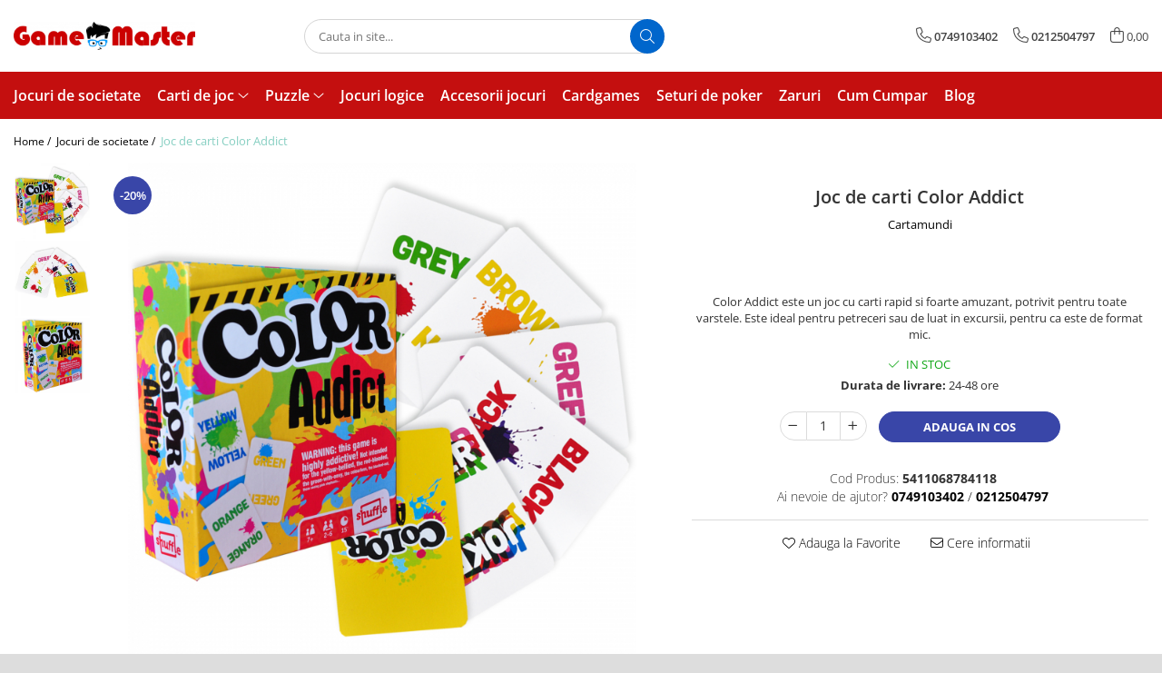

--- FILE ---
content_type: text/html; charset=UTF-8
request_url: https://www.gamemaster.ro/jocuri-de-societate/joc-de-carti-color-addict.html
body_size: 24235
content:
<!DOCTYPE html>

<html lang="ro-ro">

	<head>
		<meta charset="UTF-8">

		<script src="https://gomagcdn.ro/themes/fashion/js/lazysizes.min.js?v=10251337-4.243" async=""></script>

		<script>
			function g_js(callbk){typeof callbk === 'function' ? window.addEventListener("DOMContentLoaded", callbk, false) : false;}
		</script>

		
		<style>
			/*body.loading{overflow:hidden;}
			body.loading #wrapper{opacity: 0;visibility: hidden;}
			body #wrapper{opacity: 1;visibility: visible;transition:all .1s ease-out;}*/

			.main-header .main-menu{min-height:43px;}
			.-g-hide{visibility:hidden;opacity:0;}

					</style>
					<link rel="preconnect" href="https://fonts.googleapis.com" >
					<link rel="preconnect" href="https://fonts.gstatic.com" crossorigin>
		
		<link rel="preconnect" href="https://gomagcdn.ro"><link rel="dns-prefetch" href="https://fonts.googleapis.com" /><link rel="dns-prefetch" href="https://fonts.gstatic.com" />

					<link rel="preload" as="image" href="https://gomagcdn.ro/domains/gamemaster.ro/files/product/large/Color-Addict-Carti-si-Pachet-1500x1500-25-9608.jpg"   >
					<link rel="preload" as="style" href="https://fonts.googleapis.com/css2?family=Montserrat:ital,wght@0,300;0,400;0,600;0,700;1,300;1,400&display=swap" fetchpriority="high" onload="this.onload=null;this.rel='stylesheet'" crossorigin>
		
		<link rel="preload" href="https://gomagcdn.ro/themes/fashion/js/plugins.js?v=10251337-4.243" as="script">

		
					<link rel="preload" href="https://www.gamemaster.ro/theme/default.js?v=41723631500" as="script">
				
		<link rel="preload" href="https://gomagcdn.ro/themes/fashion/js/dev.js?v=10251337-4.243" as="script">

					<noscript>
				<link rel="stylesheet" href="https://fonts.googleapis.com/css2?family=Montserrat:ital,wght@0,300;0,400;0,600;0,700;1,300;1,400&display=swap">
			</noscript>
		
					<link rel="stylesheet" href="https://gomagcdn.ro/themes/fashion/css/main-min.css?v=10251337-4.243-1" data-values='{"blockScripts": "1"}'>
		
					<link rel="stylesheet" href="https://www.gamemaster.ro/theme/default.css?v=41723631500">
		
						<link rel="stylesheet" href="https://gomagcdn.ro/themes/fashion/css/dev-style.css?v=10251337-4.243-1">
		
		
		
		<link rel="alternate" hreflang="x-default" href="https://www.gamemaster.ro/jocuri-de-societate/joc-de-carti-color-addict.html">
							
		<meta name="expires" content="never">
		<meta name="revisit-after" content="1 days">
					<meta name="author" content="Gomag">
				<title>Joc de carti Color Addict</title>


					<meta name="robots" content="index,follow" />
						
		<meta name="description" content="Joc de carti Color Addict">
		<meta class="viewport" name="viewport" content="width=device-width, initial-scale=1.0, user-scalable=no">
							<meta property="og:description" content="Color Addict este un joc cu carti rapid si foarte amuzant, potrivit pentru toate varstele. Este ideal pentru petreceri sau de luat in excursii, pentru ca este de format mic."/>
							<meta property="og:image" content="https://gomagcdn.ro/domains/gamemaster.ro/files/product/large/Color-Addict-Carti-si-Pachet-1500x1500-25-9608.jpg"/>
															<link rel="canonical" href="https://www.gamemaster.ro/jocuri-de-societate/joc-de-carti-color-addict.html" />
			<meta property="og:url" content="https://www.gamemaster.ro/jocuri-de-societate/joc-de-carti-color-addict.html"/>
						
		<meta name="distribution" content="Global">
		<meta name="owner" content="www.gamemaster.ro">
		<meta name="publisher" content="www.gamemaster.ro">
		<meta name="rating" content="General">
		<meta name="copyright" content="Copyright www.gamemaster.ro 2026. All rights reserved">
		<link rel="search" href="https://www.gamemaster.ro/opensearch.ro.xml" type="application/opensearchdescription+xml" title="Cautare"/>

		
							<script src="https://gomagcdn.ro/themes/fashion/js/jquery-2.1.4.min.js"></script>
			<script defer src="https://gomagcdn.ro/themes/fashion/js/jquery.autocomplete.js?v=20181023"></script>
			<script src="https://gomagcdn.ro/themes/fashion/js/gomag.config.js?v=10251337-4.243"></script>
			<script src="https://gomagcdn.ro/themes/fashion/js/gomag.js?v=10251337-4.243"></script>
		
													<script>
function gmsc(name, value)
{
	if(value != undefined && value)
	{
		var expires = new Date();
		expires.setTime(expires.getTime() + parseInt(3600*24*1000*90));
		document.cookie = encodeURIComponent(name) + "=" + encodeURIComponent(value) + '; expires='+ expires.toUTCString() + "; path=/";
	}
}
let gmqs = window.location.search;
let gmup = new URLSearchParams(gmqs);
gmsc('g_sc', gmup.get('shop_campaign'));
gmsc('shop_utm_campaign', gmup.get('utm_campaign'));
gmsc('shop_utm_medium', gmup.get('utm_medium'));
gmsc('shop_utm_source', gmup.get('utm_source'));
</script>					
		
	</head>

	<body class="" style="background: url(https://gomagcdn.ro/domains/gamemaster.ro/files/background/stratego62775.jpg) top center repeat;">

		<script >
			function _addCss(url, attribute, value, loaded){
				var _s = document.createElement('link');
				_s.rel = 'stylesheet';
				_s.href = url;
				_s.type = 'text/css';
				if(attribute)
				{
					_s.setAttribute(attribute, value)
				}
				if(loaded){
					_s.onload = function(){
						var dom = document.getElementsByTagName('body')[0];
						//dom.classList.remove('loading');
					}
				}
				var _st = document.getElementsByTagName('link')[0];
				_st.parentNode.insertBefore(_s, _st);
			}
			//_addCss('https://fonts.googleapis.com/css2?family=Open+Sans:ital,wght@0,300;0,400;0,600;0,700;1,300;1,400&display=swap');
			_addCss('https://gomagcdn.ro/themes/_fonts/Open-Sans.css');

		</script>
		<script>
				/*setTimeout(
				  function()
				  {
				   document.getElementsByTagName('body')[0].classList.remove('loading');
				  }, 1000);*/
		</script>
							
		
		<div id="wrapper">
			<!-- BLOCK:fa2ca31a97a52719c092e1f1f9376e0d start -->
<div id="_cartSummary" class="hide"></div>

<script >
	$(document).ready(function() {

		$(document).on('keypress', '.-g-input-loader', function(){
			$(this).addClass('-g-input-loading');
		})

		$.Gomag.bind('Product/Add/To/Cart/After', function(eventResponse, properties)
		{
									var data = JSON.parse(properties.data);
			$('.q-cart').html(data.quantity);
			if(parseFloat(data.quantity) > 0)
			{
				$('.q-cart').removeClass('hide');
			}
			else
			{
				$('.q-cart').addClass('hide');
			}
			$('.cartPrice').html(data.subtotal + ' ' + data.currency);
			$('.cartProductCount').html(data.quantity);


		})
		$('#_cartSummary').on('updateCart', function(event, cart) {
			var t = $(this);

			$.get('https://www.gamemaster.ro/cart-update', {
				cart: cart
			}, function(data) {

				$('.q-cart').html(data.quantity);
				if(parseFloat(data.quantity) > 0)
				{
					$('.q-cart').removeClass('hide');
				}
				else
				{
					$('.q-cart').addClass('hide');
				}
				$('.cartPrice').html(data.subtotal + ' ' + data.currency);
				$('.cartProductCount').html(data.quantity);
			}, 'json');
			window.ga = window.ga || function() {
				(ga.q = ga.q || []).push(arguments)
			};
			ga('send', 'event', 'Buton', 'Click', 'Adauga_Cos');
		});

		if(window.gtag_report_conversion) {
			$(document).on("click", 'li.phone-m', function() {
				var phoneNo = $('li.phone-m').children( "a").attr('href');
				gtag_report_conversion(phoneNo);
			});

		}

	});
</script>



<header class="main-header container-bg clearfix" data-block="headerBlock">
	<div class="discount-tape container-h full -g-hide" id="_gomagHellobar"></div>

		
	<div class="top-head-bg container-h full">

		<div class="top-head container-h">
			<div class="row">
				<div class="col-md-3 col-sm-3 col-xs-5 logo-h">
					
	<a href="https://www.gamemaster.ro" id="logo" data-pageId="2">
		<img src="https://gomagcdn.ro/domains/gamemaster.ro/files/company/gamemaster18-bis-8174346299.jpg" fetchpriority="high" class="img-responsive" alt="gamemaster.ro" title="gamemaster.ro" width="200" height="50" style="width:auto;">
	</a>
				</div>
				<div class="col-md-4 col-sm-4 col-xs-7 main search-form-box">
					
<form name="search-form" class="search-form" action="https://www.gamemaster.ro/produse" id="_searchFormMainHeader">

	<input id="_autocompleteSearchMainHeader" name="c" class="input-placeholder -g-input-loader" type="text" placeholder="Cauta in site..." aria-label="Search"  value="">
	<button id="_doSearch" class="search-button" aria-hidden="true">
		<i class="fa fa-search" aria-hidden="true"></i>
	</button>

				<script >
			$(document).ready(function() {

				$('#_autocompleteSearchMainHeader').autocomplete({
					serviceUrl: 'https://www.gamemaster.ro/autocomplete',
					minChars: 2,
					deferRequestBy: 700,
					appendTo: '#_searchFormMainHeader',
					width: parseInt($('#_doSearch').offset().left) - parseInt($('#_autocompleteSearchMainHeader').offset().left),
					formatResult: function(suggestion, currentValue) {
						return suggestion.value;
					},
					onSelect: function(suggestion) {
						$(this).val(suggestion.data);
					},
					onSearchComplete: function(suggestion) {
						$(this).removeClass('-g-input-loading');
					}
				});
				$(document).on('click', '#_doSearch', function(e){
					e.preventDefault();
					if($('#_autocompleteSearchMainHeader').val() != '')
					{
						$('#_searchFormMainHeader').submit();
					}
				})
			});
		</script>
	

</form>
				</div>
				<div class="col-md-5 col-sm-5 acount-section">
					
<ul>
	<li class="search-m hide">
		<a href="#" class="-g-no-url" aria-label="Cauta in site..." data-pageId="">
			<i class="fa fa-search search-open" aria-hidden="true"></i>
			<i style="display:none" class="fa fa-times search-close" aria-hidden="true"></i>
		</a>
	</li>
	<li class="-g-user-icon -g-user-icon-empty">
			
	</li>
	
				<li class="contact-header">
			<a href="tel:0749103402" aria-label="Contacteaza-ne" data-pageId="3">
				<i class="fa fa-phone" aria-hidden="true"></i>
									<span class="count-phone">1</span>
								<span>0749103402</span>
			</a>
		</li>
				<li class="contact-header -g-contact-phone2">
			<a href="tel:0212504797" aria-label="Contacteaza-ne" data-pageId="3">
				<i class="fa fa-phone" aria-hidden="true"></i>
				<span class="count-phone">2</span>
				<span>0212504797</span>
			</a>
		</li>
		<li class="wishlist-header hide">
		<a href="https://www.gamemaster.ro/wishlist" aria-label="Wishlist" data-pageId="28">
			<span class="-g-wishlist-product-count -g-hide"></span>
			<i class="fa fa-heart-o" aria-hidden="true"></i>
			<span class="">Favorite</span>
		</a>
	</li>
	<li class="cart-header-btn cart">
		<a class="cart-drop _showCartHeader" href="https://www.gamemaster.ro/cos-de-cumparaturi" aria-label="Cos de cumparaturi">
			<span class="q-cart hide">0</span>
			<i class="fa fa-shopping-bag" aria-hidden="true"></i>
			<span class="count cartPrice">0,00
				
			</span>
		</a>
					<div class="cart-dd  _cartShow cart-closed"></div>
			</li>

	</ul>

	<script>
		$(document).ready(function() {
			//Cart
							$('.cart').mouseenter(function() {
					$.Gomag.showCartSummary('div._cartShow');
				}).mouseleave(function() {
					$.Gomag.hideCartSummary('div._cartShow');
					$('div._cartShow').removeClass('cart-open');
				});
						$(document).on('click', '.dropdown-toggle', function() {
				window.location = $(this).attr('href');
			})
		})
	</script>

				</div>
			</div>
		</div>
	</div>


<div id="navigation">
	<nav id="main-menu" class="main-menu container-h full clearfix">
		<a href="#" class="menu-trg -g-no-url" title="Produse">
			<span>&nbsp;</span>
		</a>
		
<div class="container-h nav-menu-hh clearfix">

	<!-- BASE MENU -->
	<ul class="
			nav-menu base-menu container-h
			
			
		">

		

			
		<li class="menu-drop __GomagMM ">
								<a
						href="https://www.gamemaster.ro/jocuri-de-societate"
						class="    "
						rel="  "
						
						title="Jocuri de societate"
						data-Gomag=''
						data-block-name="mainMenuD0"  data-block="mainMenuD" data-pageId= "80">
												<span class="list">Jocuri de societate</span>
					</a>
				
		</li>
		
		<li class="menu-drop __GomagMM ">
							<a
					href="https://www.gamemaster.ro/carti-de-joc"
					class="  "
					rel="  "
					
					title="Carti de joc"
					data-Gomag=''
					data-block-name="mainMenuD0"
					data-pageId= "80"
					data-block="mainMenuD">
											<span class="list">Carti de joc</span>
						<i class="fa fa-angle-down"></i>
				</a>

									<div class="menu-dd">
										<ul class="drop-list clearfix w100">
																																						<li class="fl">
										<div class="col">
											<p class="title">
												<a
												href="https://www.gamemaster.ro/carti-de-joc-clasice"
												class="title    "
												rel="  "
												
												title="Carti de joc clasice"
												data-Gomag=''
												data-block-name="mainMenuD1"
												data-block="mainMenuD"
												data-pageId= "80"
												>
																										Carti de joc clasice
												</a>
											</p>
																						
										</div>
									</li>
																																<li class="fl">
										<div class="col">
											<p class="title">
												<a
												href="https://www.gamemaster.ro/carti-de-joc-de-colectie"
												class="title    "
												rel="  "
												
												title="Carti de joc de colectie"
												data-Gomag=''
												data-block-name="mainMenuD1"
												data-block="mainMenuD"
												data-pageId= "80"
												>
																										Carti de joc de colectie
												</a>
											</p>
																						
										</div>
									</li>
																																<li class="fl">
										<div class="col">
											<p class="title">
												<a
												href="https://www.gamemaster.ro/carti-de-joc-bicycle-si-theory11"
												class="title    "
												rel="  "
												
												title="Carti de joc Bicycle si Theory11"
												data-Gomag=''
												data-block-name="mainMenuD1"
												data-block="mainMenuD"
												data-pageId= "80"
												>
																										Carti de joc Bicycle si Theory11
												</a>
											</p>
																						
										</div>
									</li>
																																<li class="fl">
										<div class="col">
											<p class="title">
												<a
												href="https://www.gamemaster.ro/carti-de-joc-de-lux"
												class="title    "
												rel="  "
												
												title="Carti de joc de lux"
												data-Gomag=''
												data-block-name="mainMenuD1"
												data-block="mainMenuD"
												data-pageId= "80"
												>
																										Carti de joc de lux
												</a>
											</p>
																						
										</div>
									</li>
																																<li class="fl">
										<div class="col">
											<p class="title">
												<a
												href="https://www.gamemaster.ro/carti-de-joc-pentru-trucuri-si-magie"
												class="title    "
												rel="  "
												
												title="Carti de joc pentru trucuri si magie"
												data-Gomag=''
												data-block-name="mainMenuD1"
												data-block="mainMenuD"
												data-pageId= "80"
												>
																										Carti de joc pentru trucuri si magie
												</a>
											</p>
																						
										</div>
									</li>
																																<li class="fl">
										<div class="col">
											<p class="title">
												<a
												href="https://www.gamemaster.ro/carti-de-joc-poker"
												class="title    "
												rel="  "
												
												title="Carti de joc poker"
												data-Gomag=''
												data-block-name="mainMenuD1"
												data-block="mainMenuD"
												data-pageId= "80"
												>
																										Carti de joc poker
												</a>
											</p>
																						
										</div>
									</li>
																																<li class="fl">
										<div class="col">
											<p class="title">
												<a
												href="https://www.gamemaster.ro/carti-de-joc-si-accesorii-bridge"
												class="title    "
												rel="  "
												
												title="Carti de joc si accesorii Bridge"
												data-Gomag=''
												data-block-name="mainMenuD1"
												data-block="mainMenuD"
												data-pageId= "80"
												>
																										Carti de joc si accesorii Bridge
												</a>
											</p>
																						
										</div>
									</li>
																																<li class="fl">
										<div class="col">
											<p class="title">
												<a
												href="https://www.gamemaster.ro/carti-de-joc-tarot-si-cartomantie"
												class="title    "
												rel="  "
												
												title="Carti de joc Tarot si Cartomantie"
												data-Gomag=''
												data-block-name="mainMenuD1"
												data-block="mainMenuD"
												data-pageId= "80"
												>
																										Carti de joc Tarot si Cartomantie
												</a>
											</p>
																						
										</div>
									</li>
																													</ul>
																	</div>
									
		</li>
		
		<li class="menu-drop __GomagMM ">
							<a
					href="https://www.gamemaster.ro/puzzle"
					class="  "
					rel="  "
					
					title="Puzzle"
					data-Gomag=''
					data-block-name="mainMenuD0"
					data-pageId= "80"
					data-block="mainMenuD">
											<span class="list">Puzzle</span>
						<i class="fa fa-angle-down"></i>
				</a>

									<div class="menu-dd">
										<ul class="drop-list clearfix w100">
																																						<li class="fl">
										<div class="col">
											<p class="title">
												<a
												href="https://www.gamemaster.ro/puzzle-pentru-adulti"
												class="title    "
												rel="  "
												
												title="Puzzle pentru adulti"
												data-Gomag=''
												data-block-name="mainMenuD1"
												data-block="mainMenuD"
												data-pageId= "80"
												>
																										Puzzle pentru adulti
												</a>
											</p>
																						
										</div>
									</li>
																																<li class="fl">
										<div class="col">
											<p class="title">
												<a
												href="https://www.gamemaster.ro/puzzle-pentru-copii"
												class="title    "
												rel="  "
												
												title="Puzzle pentru copii"
												data-Gomag=''
												data-block-name="mainMenuD1"
												data-block="mainMenuD"
												data-pageId= "80"
												>
																										Puzzle pentru copii
												</a>
											</p>
																						
										</div>
									</li>
																													</ul>
																	</div>
									
		</li>
		
		<li class="menu-drop __GomagMM ">
								<a
						href="https://www.gamemaster.ro/jocuri-si-jucarii"
						class="    "
						rel="  "
						
						title="Jocuri logice"
						data-Gomag=''
						data-block-name="mainMenuD0"  data-block="mainMenuD" data-pageId= "80">
												<span class="list">Jocuri logice</span>
					</a>
				
		</li>
		
		<li class="menu-drop __GomagMM ">
								<a
						href="https://www.gamemaster.ro/accesorii-jocuri"
						class="    "
						rel="  "
						
						title="Accesorii jocuri"
						data-Gomag=''
						data-block-name="mainMenuD0"  data-block="mainMenuD" data-pageId= "80">
												<span class="list">Accesorii jocuri</span>
					</a>
				
		</li>
		
		<li class="menu-drop __GomagMM ">
								<a
						href="https://www.gamemaster.ro/cardgames"
						class="    "
						rel="  "
						
						title="Cardgames"
						data-Gomag=''
						data-block-name="mainMenuD0"  data-block="mainMenuD" data-pageId= "80">
												<span class="list">Cardgames</span>
					</a>
				
		</li>
		
		<li class="menu-drop __GomagMM ">
								<a
						href="https://www.gamemaster.ro/seturi-de-poker"
						class="    "
						rel="  "
						
						title="Seturi de poker"
						data-Gomag=''
						data-block-name="mainMenuD0"  data-block="mainMenuD" data-pageId= "80">
												<span class="list">Seturi de poker</span>
					</a>
				
		</li>
		
		<li class="menu-drop __GomagMM ">
								<a
						href="https://www.gamemaster.ro/zaruri"
						class="    "
						rel="  "
						
						title="Zaruri"
						data-Gomag=''
						data-block-name="mainMenuD0"  data-block="mainMenuD" data-pageId= "80">
												<span class="list">Zaruri</span>
					</a>
				
		</li>
						
		

	
		<li class="menu-drop __GomagSM   ">

			<a
				href="https://www.gamemaster.ro/cum-cumpar"
				rel="  "
				
				title="Cum Cumpar"
				data-Gomag=''
				data-block="mainMenuD"
				data-pageId= "6"
				class=" "
			>
								Cum Cumpar
							</a>
					</li>
	
		<li class="menu-drop __GomagSM   ">

			<a
				href="https://www.gamemaster.ro/blog"
				rel="  "
				
				title="Blog"
				data-Gomag=''
				data-block="mainMenuD"
				data-pageId= "86"
				class=" "
			>
								Blog
							</a>
					</li>
	
		
	</ul> <!-- end of BASE MENU -->

</div>		<ul class="mobile-icon fr">

							<li class="phone-m">
					<a href="tel:0749103402" title="Contacteaza-ne">
													<span class="count-phone">1</span>
												<i class="fa fa-phone" aria-hidden="true"></i>
					</a>
				</li>
										<li class="phone-m -g-contact-phone2">
					<a href="tel:0212504797" title="Contacteaza-ne">
						<span class="count-phone">2</span>
						<i class="fa fa-phone" aria-hidden="true"></i>
					</a>
				</li>
						<li class="user-m -g-user-icon -g-user-icon-empty">
			</li>
			<li class="wishlist-header-m hide">
				<a href="https://www.gamemaster.ro/wishlist">
					<span class="-g-wishlist-product-count"></span>
					<i class="fa fa-heart-o" aria-hidden="true"></i>

				</a>
			</li>
			<li class="cart-m">
				<a href="https://www.gamemaster.ro/cos-de-cumparaturi">
					<span class="q-cart hide">0</span>
					<i class="fa fa-shopping-bag" aria-hidden="true"></i>
				</a>
			</li>
			<li class="search-m">
				<a href="#" class="-g-no-url" aria-label="Cauta in site...">
					<i class="fa fa-search search-open" aria-hidden="true"></i>
					<i style="display:none" class="fa fa-times search-close" aria-hidden="true"></i>
				</a>
			</li>
					</ul>
	</nav>
	<!-- end main-nav -->

	<div style="display:none" class="search-form-box search-toggle">
		<form name="search-form" class="search-form" action="https://www.gamemaster.ro/produse" id="_searchFormMobileToggle">
			<input id="_autocompleteSearchMobileToggle" name="c" class="input-placeholder -g-input-loader" type="text" autofocus="autofocus" value="" placeholder="Cauta in site..." aria-label="Search">
			<button id="_doSearchMobile" class="search-button" aria-hidden="true">
				<i class="fa fa-search" aria-hidden="true"></i>
			</button>

										<script >
					$(document).ready(function() {
						$('#_autocompleteSearchMobileToggle').autocomplete({
							serviceUrl: 'https://www.gamemaster.ro/autocomplete',
							minChars: 2,
							deferRequestBy: 700,
							appendTo: '#_searchFormMobileToggle',
							width: parseInt($('#_doSearchMobile').offset().left) - parseInt($('#_autocompleteSearchMobileToggle').offset().left),
							formatResult: function(suggestion, currentValue) {
								return suggestion.value;
							},
							onSelect: function(suggestion) {
								$(this).val(suggestion.data);
							},
							onSearchComplete: function(suggestion) {
								$(this).removeClass('-g-input-loading');
							}
						});

						$(document).on('click', '#_doSearchMobile', function(e){
							e.preventDefault();
							if($('#_autocompleteSearchMobileToggle').val() != '')
							{
								$('#_searchFormMobileToggle').submit();
							}
						})
					});
				</script>
			
		</form>
	</div>
</div>

</header>
<!-- end main-header --><!-- BLOCK:fa2ca31a97a52719c092e1f1f9376e0d end -->
			
<script >
	$.Gomag.bind('Product/Add/To/Cart/Validate', function(response, isValid)
	{
		$($GomagConfig.versionAttributesName).removeClass('versionAttributeError');

		if($($GomagConfig.versionAttributesSelectSelector).length && !$($GomagConfig.versionAttributesSelectSelector).val())
		{

			if ($($GomagConfig.versionAttributesHolder).position().top < jQuery(window).scrollTop()){
				//scroll up
				 $([document.documentElement, document.body]).animate({
					scrollTop: $($GomagConfig.versionAttributesHolder).offset().top - 55
				}, 1000, function() {
					$($GomagConfig.versionAttributesName).addClass('versionAttributeError');
				});
			}
			else if ($($GomagConfig.versionAttributesHolder).position().top + $($GomagConfig.versionAttributesHolder).height() >
				$(window).scrollTop() + (
					window.innerHeight || document.documentElement.clientHeight
				)) {
				//scroll down
				$('html,body').animate({
					scrollTop: $($GomagConfig.versionAttributesHolder).position().top - (window.innerHeight || document.documentElement.clientHeight) + $($GomagConfig.versionAttributesHolder).height() -55 }, 1000, function() {
					$($GomagConfig.versionAttributesName).addClass('versionAttributeError');
				}
				);
			}
			else{
				$($GomagConfig.versionAttributesName).addClass('versionAttributeError');
			}

			isValid.noError = false;
		}
		if($($GomagConfig.versionAttributesSelector).length && !$('.'+$GomagConfig.versionAttributesActiveSelectorClass).length)
		{

			if ($($GomagConfig.versionAttributesHolder).position().top < jQuery(window).scrollTop()){
				//scroll up
				 $([document.documentElement, document.body]).animate({
					scrollTop: $($GomagConfig.versionAttributesHolder).offset().top - 55
				}, 1000, function() {
					$($GomagConfig.versionAttributesName).addClass('versionAttributeError');
				});
			}
			else if ($($GomagConfig.versionAttributesHolder).position().top + $($GomagConfig.versionAttributesHolder).height() >
				$(window).scrollTop() + (
					window.innerHeight || document.documentElement.clientHeight
				)) {
				//scroll down
				$('html,body').animate({
					scrollTop: $($GomagConfig.versionAttributesHolder).position().top - (window.innerHeight || document.documentElement.clientHeight) + $($GomagConfig.versionAttributesHolder).height() -55 }, 1000, function() {
					$($GomagConfig.versionAttributesName).addClass('versionAttributeError');
				}
				);
			}
			else{
				$($GomagConfig.versionAttributesName).addClass('versionAttributeError');
			}

			isValid.noError = false;
		}
	});
	$.Gomag.bind('Page/Load', function removeSelectedVersionAttributes(response, settings) {
		/* remove selection for versions */
		if((settings.doNotSelectVersion != undefined && settings.doNotSelectVersion === true) && $($GomagConfig.versionAttributesSelector).length && !settings.reloadPageOnVersionClick) {
			$($GomagConfig.versionAttributesSelector).removeClass($GomagConfig.versionAttributesActiveSelectorClass);
		}

		if((settings.doNotSelectVersion != undefined && settings.doNotSelectVersion === true) && $($GomagConfig.versionAttributesSelectSelector).length) {
			var selected = settings.reloadPageOnVersionClick != undefined && settings.reloadPageOnVersionClick ? '' : 'selected="selected"';

			$($GomagConfig.versionAttributesSelectSelector).prepend('<option value="" ' + selected + '>Selectati</option>');
		}
	});
	$(document).ready(function() {
		function is_touch_device2() {
			return (('ontouchstart' in window) || (navigator.MaxTouchPoints > 0) || (navigator.msMaxTouchPoints > 0));
		};

		
		$.Gomag.bind('Product/Details/After/Ajax/Load', function(e, payload)
		{
			let reinit = payload.reinit;
			let response = payload.response;

			if(reinit){
				$('.thumb-h:not(.horizontal):not(.vertical)').insertBefore('.vertical-slide-img');

				var hasThumb = $('.thumb-sld').length > 0;

				$('.prod-lg-sld:not(.disabled)').slick({
					slidesToShow: 1,
					slidesToScroll: 1,
					//arrows: false,
					fade: true,
					//cssEase: 'linear',
					dots: true,
					infinite: false,
					draggable: false,
					dots: true,
					//adaptiveHeight: true,
					asNavFor: hasThumb ? '.thumb-sld' : null
				/*}).on('afterChange', function(event, slick, currentSlide, nextSlide){
					if($( window ).width() > 800 ){

						$('.zoomContainer').remove();
						$('#img_0').removeData('elevateZoom');
						var source = $('#img_'+currentSlide).attr('data-src');
						var fullImage = $('#img_'+currentSlide).attr('data-full-image');
						$('.swaped-image').attr({
							//src:source,
							"data-zoom-image":fullImage
						});
						$('.zoomWindowContainer div').stop().css("background-image","url("+ fullImage +")");
						$("#img_"+currentSlide).elevateZoom({responsive: true});
					}*/
				});

				if($( window ).width() < 767 ){
					$('.prod-lg-sld.disabled').slick({
						slidesToShow: 1,
						slidesToScroll: 1,
						fade: true,
						dots: true,
						infinite: false,
						draggable: false,
						dots: true,
					});
				}

				$('.prod-lg-sld.slick-slider').slick('resize');

				//PRODUCT THUMB SLD
				if ($('.thumb-h.horizontal').length){
					$('.thumb-sld').slick({
						vertical: false,
						slidesToShow: 6,
						slidesToScroll: 1,
						asNavFor: '.prod-lg-sld',
						dots: false,
						infinite: false,
						//centerMode: true,
						focusOnSelect: true
					});
				} else if ($('.thumb-h').length) {
					$('.thumb-sld').slick({
						vertical: true,
						slidesToShow: 4,
						slidesToScroll: 1,
						asNavFor: '.prod-lg-sld',
						dots: false,
						infinite: false,
						draggable: false,
						swipe: false,
						//adaptiveHeight: true,
						//centerMode: true,
						focusOnSelect: true
					});
				}

				if($.Gomag.isMobile()){
					$($GomagConfig.bannerDesktop).remove()
					$($GomagConfig.bannerMobile).removeClass('hideSlide');
				} else {
					$($GomagConfig.bannerMobile).remove()
					$($GomagConfig.bannerDesktop).removeClass('hideSlide');
				}
			}

			$.Gomag.trigger('Product/Details/After/Ajax/Load/Complete', {'response':response});
		});

		$.Gomag.bind('Product/Details/After/Ajax/Response', function(e, payload)
		{
			let response = payload.response;
			let data = payload.data;
			let reinitSlider = false;

			if (response.title) {
				let $content = $('<div>').html(response.title);
				let title = $($GomagConfig.detailsProductTopHolder).find($GomagConfig.detailsProductTitleHolder).find('.title > span');
				let newTitle = $content.find('.title > span');
				if(title.text().trim().replace(/\s+/g, ' ') != newTitle.text().trim().replace(/\s+/g, ' ')){
					$.Gomag.fadeReplace(title,newTitle);
				}

				let brand = $($GomagConfig.detailsProductTopHolder).find($GomagConfig.detailsProductTitleHolder).find('.brand-detail');
				let newBrand = $content.find('.brand-detail');
				if(brand.text().trim().replace(/\s+/g, ' ') != newBrand.text().trim().replace(/\s+/g, ' ')){
					$.Gomag.fadeReplace(brand,newBrand);
				}

				let review = $($GomagConfig.detailsProductTopHolder).find($GomagConfig.detailsProductTitleHolder).find('.__reviewTitle');
				let newReview = $content.find('.__reviewTitle');
				if(review.text().trim().replace(/\s+/g, ' ') != newReview.text().trim().replace(/\s+/g, ' ')){
					$.Gomag.fadeReplace(review,newReview);
				}
			}

			if (response.images) {
				let $content = $('<div>').html(response.images);
				var imagesHolder = $($GomagConfig.detailsProductTopHolder).find($GomagConfig.detailsProductImagesHolder);
				var images = [];
				imagesHolder.find('img').each(function() {
					var dataSrc = $(this).attr('data-src');
					if (dataSrc) {
						images.push(dataSrc);
					}
				});

				var newImages = [];
				$content.find('img').each(function() {
					var dataSrc = $(this).attr('data-src');
					if (dataSrc) {
						newImages.push(dataSrc);
					}
				});

				if(!$content.find('.thumb-h.horizontal').length && imagesHolder.find('.thumb-h.horizontal').length){
					$content.find('.thumb-h').addClass('horizontal');
				}
				
				const newTop  = $content.find('.product-icon-box:not(.bottom)').first();
				const oldTop  = imagesHolder.find('.product-icon-box:not(.bottom)').first();

				if (newTop.length && oldTop.length && (newTop.prop('outerHTML') !== oldTop.prop('outerHTML'))) {
					oldTop.replaceWith(newTop.clone());
				}
				
				const newBottom = $content.find('.product-icon-box.bottom').first();
				const oldBottom = imagesHolder.find('.product-icon-box.bottom').first();

				if (newBottom.length && oldBottom.length && (newBottom.prop('outerHTML') !== oldBottom.prop('outerHTML'))) {
					oldBottom.replaceWith(newBottom.clone());
				}

				if (images.length !== newImages.length || images.some((val, i) => val !== newImages[i])) {
					$.Gomag.fadeReplace($($GomagConfig.detailsProductTopHolder).find($GomagConfig.detailsProductImagesHolder), $content.html());
					reinitSlider = true;
				}
			}

			if (response.details) {
				let $content = $('<div>').html(response.details);
				$content.find('.stock-limit').hide();
				function replaceDetails(content){
					$($GomagConfig.detailsProductTopHolder).find($GomagConfig.detailsProductDetailsHolder).html(content);
				}

				if($content.find('.__shippingPriceTemplate').length && $($GomagConfig.detailsProductTopHolder).find('.__shippingPriceTemplate').length){
					$content.find('.__shippingPriceTemplate').replaceWith($($GomagConfig.detailsProductTopHolder).find('.__shippingPriceTemplate'));
					$($GomagConfig.detailsProductTopHolder).find('.__shippingPriceTemplate').slideDown(100);
				} else if (!$content.find('.__shippingPriceTemplate').length && $($GomagConfig.detailsProductTopHolder).find('.__shippingPriceTemplate').length){
					$($GomagConfig.detailsProductTopHolder).find('.__shippingPriceTemplate').slideUp(100);
				}

				if($content.find('.btn-flstockAlertBTN').length && !$($GomagConfig.detailsProductTopHolder).find('.btn-flstockAlertBTN').length || !$content.find('.btn-flstockAlertBTN').length && $($GomagConfig.detailsProductTopHolder).find('.btn-flstockAlertBTN').length){
					$.Gomag.fadeReplace($($GomagConfig.detailsProductTopHolder).find('.add-section'), $content.find('.add-section').clone().html());
					setTimeout(function(){
						replaceDetails($content.html());
					}, 500)
				} else if ($content.find('.-g-empty-add-section').length && $($GomagConfig.detailsProductTopHolder).find('.add-section').length) {
					$($GomagConfig.detailsProductTopHolder).find('.add-section').slideUp(100, function() {
						replaceDetails($content.html());
					});
				} else if($($GomagConfig.detailsProductTopHolder).find('.-g-empty-add-section').length && $content.find('.add-section').length){
					$($GomagConfig.detailsProductTopHolder).find('.-g-empty-add-section').replaceWith($content.find('.add-section').clone().hide());
					$($GomagConfig.detailsProductTopHolder).find('.add-section').slideDown(100, function() {
						replaceDetails($content.html());
					});
				} else {
					replaceDetails($content.html());
				}

			}

			$.Gomag.trigger('Product/Details/After/Ajax/Load', {'properties':data, 'response':response, 'reinit':reinitSlider});
		});

	});
</script>


<div class="container-h container-bg product-page-holder ">

	
<div class="breadcrumbs-default breadcrumbs-default-product clearfix -g-breadcrumbs-container">
  <ol>
    <li>
      <a href="https://www.gamemaster.ro/">Home&nbsp;/&nbsp;</a>
    </li>
        		<li>
		  <a href="https://www.gamemaster.ro/jocuri-de-societate">Jocuri de societate&nbsp;/&nbsp;</a>
		</li>
		        <li class="active">Joc de carti Color Addict</li>
  </ol>
</div>
<!-- breadcrumbs-default -->

	

	<div id="-g-product-page-before"></div>

	<div id="product-page">

		
<div class="container-h product-top -g-product-25" data-product-id="25">

	<div class="row -g-product-row-box">
		<div class="detail-title col-sm-6 pull-right -g-product-title">
			
<div class="go-back-icon">
	<a href="https://www.gamemaster.ro/jocuri-de-societate">
		<i class="fa fa-arrow-left" aria-hidden="true"></i>
	</a>
</div>

<h1 class="title">
		<span>

		Joc de carti Color Addict
		
	</span>
</h1>

			<a class="brand-detail" href="https://www.gamemaster.ro/produse/cartamundi" title="Cartamundi" data-block="productDetailsBrandName">
			Cartamundi
		</a>
	
<div class="__reviewTitle">
	
					
</div>		</div>
		<div class="detail-slider-holder col-sm-6 -g-product-images">
			

<div class="vertical-slider-box">
    <div class="vertical-slider-pager-h">

					
<div class="thumb-h vertical">
    <ul class="thumb-sld">
        
        
                    <li class="thumb-item">
            <a href="#" class="-g-no-url">
                <img 
                    class="image-swap-trigger __retargetingImageThumbSelector" 
                    src="https://gomagcdn.ro/domains/gamemaster.ro/files/product/medium/Color-Addict-Carti-si-Pachet-1500x1500-25-9608.jpg"
                    data-src="https://gomagcdn.ro/domains/gamemaster.ro/files/product/medium/Color-Addict-Carti-si-Pachet-1500x1500-25-9608.jpg"
                    
                    loading="lazy"
                    alt="Joc de carti Color Addict [0]" 
                    title="Joc de carti Color Addict [0]" 
                    width="83"
                >
            </a>
            </li>
                    <li class="thumb-item">
            <a href="#" class="-g-no-url">
                <img 
                    class="image-swap-trigger __retargetingImageThumbSelector" 
                    src="https://gomagcdn.ro/domains/gamemaster.ro/files/product/medium/Color-Addict-Carti-1500x1500-25-7101.jpg"
                    data-src="https://gomagcdn.ro/domains/gamemaster.ro/files/product/medium/Color-Addict-Carti-1500x1500-25-7101.jpg"
                    
                    loading="lazy"
                    alt="Joc de carti Color Addict [1]" 
                    title="Joc de carti Color Addict [1]" 
                    width="83"
                >
            </a>
            </li>
                    <li class="thumb-item">
            <a href="#" class="-g-no-url">
                <img 
                    class="image-swap-trigger __retargetingImageThumbSelector" 
                    src="https://gomagcdn.ro/domains/gamemaster.ro/files/product/medium/Color-Addict-Pachet-1-1500x1500-25-2453.jpg"
                    data-src="https://gomagcdn.ro/domains/gamemaster.ro/files/product/medium/Color-Addict-Pachet-1-1500x1500-25-2453.jpg"
                    
                    loading="lazy"
                    alt="Joc de carti Color Addict [2]" 
                    title="Joc de carti Color Addict [2]" 
                    width="83"
                >
            </a>
            </li>
        
            </ul>
</div>		
		<div class="vertical-slide-img">
			<ul class="prod-lg-sld ">
																													
				
									<li>
						<a href="https://gomagcdn.ro/domains/gamemaster.ro/files/product/original/Color-Addict-Carti-si-Pachet-1500x1500-25-9608.jpg" data-fancybox="prod-gallery" data-base-class="detail-layout" data-caption="Joc de carti Color Addict" class="__retargetingImageThumbSelector"  title="Joc de carti Color Addict">
															<img
									id="img_0"
									data-id="25"
									class="img-responsive"
									src="https://gomagcdn.ro/domains/gamemaster.ro/files/product/large/Color-Addict-Carti-si-Pachet-1500x1500-25-9608.jpg"
																			fetchpriority="high"
																		data-src="https://gomagcdn.ro/domains/gamemaster.ro/files/product/large/Color-Addict-Carti-si-Pachet-1500x1500-25-9608.jpg"
									alt="Joc de carti Color Addict [1]"
									title="Joc de carti Color Addict [1]"
									width="700" height="700"
								>
							
																				</a>
					</li>
									<li>
						<a href="https://gomagcdn.ro/domains/gamemaster.ro/files/product/original/Color-Addict-Carti-1500x1500-25-7101.jpg" data-fancybox="prod-gallery" data-base-class="detail-layout" data-caption="Joc de carti Color Addict" class="__retargetingImageThumbSelector"  title="Joc de carti Color Addict">
															<img
									id="img_1"
									data-id="25"
									class="img-responsive"
									src="https://gomagcdn.ro/domains/gamemaster.ro/files/product/large/Color-Addict-Carti-1500x1500-25-7101.jpg"
																			loading="lazy" 
																		data-src="https://gomagcdn.ro/domains/gamemaster.ro/files/product/large/Color-Addict-Carti-1500x1500-25-7101.jpg"
									alt="Joc de carti Color Addict [2]"
									title="Joc de carti Color Addict [2]"
									width="700" height="700"
								>
							
																				</a>
					</li>
									<li>
						<a href="https://gomagcdn.ro/domains/gamemaster.ro/files/product/original/Color-Addict-Pachet-1-1500x1500-25-2453.jpg" data-fancybox="prod-gallery" data-base-class="detail-layout" data-caption="Joc de carti Color Addict" class="__retargetingImageThumbSelector"  title="Joc de carti Color Addict">
															<img
									id="img_2"
									data-id="25"
									class="img-responsive"
									src="https://gomagcdn.ro/domains/gamemaster.ro/files/product/large/Color-Addict-Pachet-1-1500x1500-25-2453.jpg"
																			loading="lazy" 
																		data-src="https://gomagcdn.ro/domains/gamemaster.ro/files/product/large/Color-Addict-Pachet-1-1500x1500-25-2453.jpg"
									alt="Joc de carti Color Addict [3]"
									title="Joc de carti Color Addict [3]"
									width="700" height="700"
								>
							
																				</a>
					</li>
											</ul>

			<div class="product-icon-box product-icon-box-25">
														<span class="hide icon discount bg-main -g-icon-discount-25 -g-data- ">-20%</span>

									
							</div>
			<div class="product-icon-box bottom product-icon-bottom-box-25">

							</div>
		</div>

		    </div>
</div>

<div class="clear"></div>
<div class="detail-share" style="text-align: center;">

            </div>
		</div>
		<div class="col-sm-6 detail-prod-attr pull-right -g-product-details">
			
<script >
  $(window).load(function() {
    setTimeout(function() {
      if ($($GomagConfig.detailsProductPriceBox + '25').hasClass('-g-hide')) {
        $($GomagConfig.detailsProductPriceBox + '25').removeClass('-g-hide');
      }
		if ($($GomagConfig.detailsDiscountIcon + '25').hasClass('hide')) {
			$($GomagConfig.detailsDiscountIcon + '25').removeClass('hide');
		}
	}, 3000);
  });
</script>


<script >
	$(document).ready(function(){
		$.Gomag.bind('Product/Disable/AddToCart', function addToCartDisababled(){
			$('.add2cart').addClass($GomagConfig.addToCartDisababled);
		})

		$('.-g-base-price-info').hover(function(){
			$('.-g-base-price-info-text').addClass('visible');
		}, function(){
			$('.-g-base-price-info-text').removeClass('visible');
		})

		$('.-g-prp-price-info').hover(function(){
			$('.-g-prp-price-info-text').addClass('visible');
		}, function(){
			$('.-g-prp-price-info-text').removeClass('visible');
		})
	})
</script>


<style>
	.detail-price .-g-prp-display{display: block;font-size:.85em!important;text-decoration:none;margin-bottom:3px;}
    .-g-prp-display .bPrice{display:inline-block;vertical-align:middle;}
    .-g-prp-display .icon-info{display:block;}
    .-g-base-price-info, .-g-prp-price-info{display:inline-block;vertical-align:middle;position: relative;margin-top: -3px;margin-left: 3px;}
    .-g-prp-price-info{margin-top: 0;margin-left: 0;}
    .detail-price s:not(.-g-prp-display) .-g-base-price-info{display:none;}
	.-g-base-price-info-text, .-g-prp-price-info-text{
		position: absolute;
		top: 25px;
		left: -100px;
		width: 200px;
		padding: 10px;
		font-family: "Open Sans",sans-serif;
		font-size:12px;
		color: #000;
		line-height:1.1;
		text-align: center;
		border-radius: 2px;
		background: #5d5d5d;
		opacity: 0;
		visibility: hidden;
		background: #fff;
		box-shadow: 0 2px 18px 0 rgb(0 0 0 / 15%);
		transition: all 0.3s cubic-bezier(0.9,0,0.2,0.99);
		z-index: 9;
	}
	.-g-base-price-info-text.visible, .-g-prp-price-info-text.visible{visibility: visible; opacity: 1;}
</style>
<span class="detail-price text-main -g-product-price-box-25 -g-hide " data-block="DetailsPrice" data-product-id="25">

			<input type="hidden" id="productBasePrice" value="49.0000"/>
		<input type="hidden" id="productFinalPrice" value="39.0000"/>
		<input type="hidden" id="productCurrency" value="RON"/>
		<input type="hidden" id="productVat" value="19"/>
		
		<s>
			
							<span class="bPrice -g-product-full-price-25">
					49,00
					RON
				</span>
			
			<span class="-g-base-price-info">
				<svg class="icon-info" fill="#00000095" xmlns="http://www.w3.org/2000/svg" viewBox="0 0 48 48" width="18" height="18"><path d="M 24 4 C 12.972066 4 4 12.972074 4 24 C 4 35.027926 12.972066 44 24 44 C 35.027934 44 44 35.027926 44 24 C 44 12.972074 35.027934 4 24 4 z M 24 7 C 33.406615 7 41 14.593391 41 24 C 41 33.406609 33.406615 41 24 41 C 14.593385 41 7 33.406609 7 24 C 7 14.593391 14.593385 7 24 7 z M 24 14 A 2 2 0 0 0 24 18 A 2 2 0 0 0 24 14 z M 23.976562 20.978516 A 1.50015 1.50015 0 0 0 22.5 22.5 L 22.5 33.5 A 1.50015 1.50015 0 1 0 25.5 33.5 L 25.5 22.5 A 1.50015 1.50015 0 0 0 23.976562 20.978516 z"/></svg>
				<span class="-g-base-price-info-text -g-base-price-info-text-25"></span>
			</span>
			

		</s>

		
		

		<span class="fPrice -g-product-final-price-25">
			39,00
			RON
		</span>



		
		<span class="-g-product-details-um -g-product-um-25 hide"></span>

		
		
		
		<span id="_countDown_25" class="_countDownTimer -g-product-count-down-25"></span>

							</span>


<div class="detail-product-atributes" data-product-id = "25">
				<div class="short-description">
			<div>
				Color Addict este un joc cu carti rapid si foarte amuzant, potrivit pentru toate varstele. Este ideal pentru petreceri sau de luat in excursii, pentru ca este de format mic.
			</div>
			
					</div>
	
			
			
					
			
					
			
					
			
					
			
					
			
						</div>

<div class="detail-product-atributes" data-product-id = "25">
	<div class="prod-attr-h -g-version-attribute-holder">
		
	</div>

	
										<span class="stock-status available -g-product-stock-status-25" data-initialstock="1" >
					<i class="fa fa-check-circle-o" aria-hidden="true"></i>
										In stoc
				</span>
										<p class="__shippingDeliveryTime  ">
				<b>Durata de livrare:</b>
				24-48 ore
			</p>
			</div>




  						<div class="clear"></div>
<div class="__shippingPriceTemplate"></div>
<script >
	$(document).ready(function() {
		$(document).on('click', '#getShippingInfo', function() {
			$.Gomag.openDefaultPopup(undefined, {
				src: 'https://www.gamemaster.ro/info-transport?type=popup',
				iframe : {css : {width : '400px'}}
			});
		});
		
		$('body').on('shippingLocationChanged', function(e, productId){
			
			$.Gomag.ajax('https://www.gamemaster.ro/ajaxGetShippingPrice', {product: productId }, 'GET', function(data){
				if(data != undefined) {
					$('.__shippingPriceTemplate').hide().html(data.shippingPriceTemplate);
					$('.__shippingPriceTemplate').slideDown(100);
				} else {
					$('.__shippingPriceTemplate').slideUp(100);
				}
			}, 'responseJSON');
		})
	});
</script>

		
		
		<div class="add-section clearfix -g-product-add-section-25">
			<div class="qty-regulator clearfix -g-product-qty-regulator-25">
				<div class="stock-limit">
					Limita stoc
				</div>
				<a href="#" class="minus qtyminus -g-no-url"  id="qtyminus" data-id="25">
					<i class="fa fa-minus" aria-hidden="true" style="font-weight: 400;"></i>
				</a>

				<input class="qty-val qty" name="quantity" id="quantity" type="text" value="1"  data-id="25">
				<input id="step_quantity" type="hidden" value="1.00">
				<input type="hidden" value="1" class="form-control" id="quantityProduct">
				<input type="hidden" value="1" class="form-control" id="orderMinimQuantity">
				<input type="hidden" value="1" class="form-control" id="productQuantity">
				<a href="#" id="qtyplus" class="plus qtyplus -g-no-url" data-id="25">
					<i class="fa fa-plus" aria-hidden="true" style="font-weight: 400;"></i>
				</a>
			</div>
			<a class="btn btn-cmd add2cart add-2-cart btn-cart custom __retargetingAddToCartSelector -g-product-add-to-cart-25 -g-no-url" onClick="$.Gomag.addToCart({'p': 25, 'l':'d'})" href="#" data-id="25" rel="nofollow">
				Adauga in cos</a>
						</div>
				      <!-- end add-section -->
	
				<script>
			$('.stock-limit').hide();
			$(document).ready(function() {
				$.Gomag.bind('User/Ajax/Data/Loaded', function(event, data) {
					if(data != undefined && data.data != undefined) {
						var responseData = data.data;
						if(responseData.itemsQuantities != undefined && responseData.itemsQuantities.hasOwnProperty('25')) {
							var cartQuantity = 0;
							$.each(responseData.itemsQuantities, function(i, v) {
								if(i == 25) {
									cartQuantity = v;
								}
							});
							if(
								$.Gomag.getEnvData().products != undefined
								&&
								$.Gomag.getEnvData().products[25] != undefined
								&&
								$.Gomag.getEnvData().products[25].hasConfigurationOptions != 1
								&&
								$.Gomag.getEnvData().products[25].stock != undefined
								&&
								cartQuantity > 0
								&&
								cartQuantity >= $.Gomag.getEnvData().products[25].stock)
							{
								if ($('.-g-product-add-to-cart-25').length != 0) {
								//if (!$('.-g-product-qty-regulator-25').hasClass('hide')) {
									$('.-g-product-qty-regulator-25').addClass('hide');
									$('.-g-product-add-to-cart-25').addClass('hide');
									$('.-g-product-add-section-25').remove();
									$('.-g-product-stock-status-25').after(
									'<span class="text-main -g-product-stock-last" style="display: inline-block;padding:0 5px; margin-bottom: 8px; font-weight: bold;"> Ultima Bucata</span>');
									$('.-g-product-stock-status-25').parent().after(
										'<a href="#nh" class="btn btn-fl disableAddToCartButton __GomagAddToCartDisabled">Produs adaugat in cos</a>');
								//}
								}

								if($('._addPackage').length) {
									$('._addPackage').attr('onclick', null).html('Pachet indisponibil')
								}
							}
							else
							{
								$('.-g-product-qty-regulator-25').removeClass('hide');
								$('.-g-product-add-to-cart-25').removeClass('hide');
								$('.__GomagAddToCartDisabled').remove();
								if($.Gomag.getEnvData().products != undefined
								&&
								$.Gomag.getEnvData().products[25] != undefined

								&&
								$.Gomag.getEnvData().products[25].stock != undefined
								&&
								cartQuantity > 0
								&&
								cartQuantity < $.Gomag.getEnvData().products[25].stock)
								{
									var newStockQuantity = parseFloat($.Gomag.getEnvData().products[25].stock) - cartQuantity;
									newStockQuantity = newStockQuantity.toString();
									if(newStockQuantity != undefined && newStockQuantity.indexOf(".") >= 0){
										newStockQuantity = newStockQuantity.replace(/0+$/g,'');
										newStockQuantity = newStockQuantity.replace(/\.$/g,'');
									}
									$('#quantityProduct').val(newStockQuantity);
									$('#productQuantity').val(newStockQuantity);
								}
							}
						}
					}
				});
			});
		</script>
	

	<div class="clear"></div>


	

<div class="product-code dataProductId" data-block="ProductAddToCartPhoneHelp" data-product-id="25">
	<span class="code">
		<span class="-g-product-details-code-prefix">Cod Produs:</span>
		<strong>5411068784118</strong>
	</span>

		<span class="help-phone">
		<span class="-g-product-details-help-phone">Ai nevoie de ajutor?</span>
		<a href="tel:0749103402">
			<strong>0749103402</strong>
		</a>
					<a href="tel:0212504797" class="-g-contact-phone2">
				<span> / </span>
				<strong>0212504797</strong>
			</a>
			</span>
	
	</div>


<div class="wish-section">
			<a href="#addToWishlistPopup_25" onClick="$.Gomag.addToWishlist({'p': 25 , 'u': 'https://www.gamemaster.ro/wishlist-add?product=25' })" title="Favorite" data-name="Joc de carti Color Addict" data-href="https://www.gamemaster.ro/wishlist-add?product=25" rel="nofollow" class="wish-btn col addToWishlist addToWishlistDefault -g-add-to-wishlist-25">
			<i class="fa fa-heart-o" aria-hidden="true"></i> Adauga la Favorite
		</a>
		
						<script >
			$.Gomag.bind('Set/Options/For/Informations', function(){

			})
		</script>
		

				<a href="#" rel="nofollow" id="info-btn" class="col -g-info-request-popup-details -g-no-url" onclick="$.Gomag.openPopupWithData('#info-btn', {iframe : {css : {width : '360px'}}, src: 'https://www.gamemaster.ro/iframe-info?loc=info&amp;id=25'});">
			<i class="fa fa-envelope-o" aria-hidden="true"></i> Cere informatii
		</a>
							</div>

		</div>
	</div>

	

</div>



<div class="clear"></div>



<div class="clear"></div>

<div class="product-bottom">
	<div class="">
		<div class="row">

			

<div class="detail-tabs col-sm-6">
        <div id="resp-tab">
          <ul class="resp-tabs-list tab-grup">
                          <li id="__showDescription">Descriere</li>
                                      <li class="-g-product-details-tabs-attributes">Caracteristici</li>
                                                                                                                                                                                                                                                                                                  							           </ul>

          <div class="resp-tabs-container regular-text tab-grup">
                          <div class="description-tab">
                <div class="_descriptionTab __showDescription">
                                                                                                                                                                                                                                                      
					<div class="">
                    <p>Color Addict este un joc cu carti rapid si foarte amuzant, potrivit pentru toate varstele. Este ideal pentru petreceri sau de luat in excursii, pentru ca este de format mic.<br />
Jocul se bazeaza pe teste psihologice care verifica conexiunile intre cuvinte si culori.</p>

<p>Scapa de toate cartile din teancul tau jucand culoarea corecta, cuvantul corect sau<br />
amandoua. Jokerii sunt orice culoare si orice cuvant!<br />
<br />
<strong>Crezi ca este usor? Incearca! </strong></p>
                  </div>
                  
                                                                                                                                                                                                                                                      				   				  

<a href="#" onclick="$.Gomag.openPopup({src: '#-g-gspr-widget', type : 'inline', modal: true});" class="product-gspr-widget-button -g-no-url">Informatii conformitate produs</a>

<div id="-g-gspr-widget" class="product-gspr-widget" style="display:none;">
	
	
		
	<div class="product-gspr-widget-header">
		<div class="product-gspr-widget-header-title">Informatii conformitate produs</div>

		<div class="product-gspr-widget-nav">
							<a href="javascript:void(0);" class="btn -g-gspr-tab -g-no-url" data-tab="safety">Siguranta produs</a>
										<a href="javascript:void(0);" class="btn -g-gspr-tab -g-no-url" data-tab="manufacturer">Informatii producator</a>
										<a href="javascript:void(0);" class="btn -g-gspr-tab -g-no-url" data-tab="person">Informatii persoana</a>
						
		</div>
	</div>

	<div class="product-gspr-widget-tabs">
				<div id="safety" class="product-gspr-widget-tab-item">
			<div class="product-gspr-widget-tab-item-title">Informatii siguranta produs</div> 
					<p>Momentan, informatiile despre siguranta produsului nu sunt disponibile.</p>
				</div>
						<div id="manufacturer" class="product-gspr-widget-tab-item">
			<div class="product-gspr-widget-tab-item-title">Informatii producator</div>
			 				<p>Momentan, informatiile despre producator nu sunt disponibile.</p>
					</div>
						<div id="person" class="product-gspr-widget-tab-item">
				<div class="product-gspr-widget-tab-item-title">Informatii persoana responsabila</div>
					<p>Momentan, informatiile despre persoana responsabila nu sunt disponibile.</p>
				</div>
					</div>
	
	<button type="button" data-fancybox-close="" class="fancybox-button fancybox-close-small" title="Close"><svg xmlns="http://www.w3.org/2000/svg" version="1" viewBox="0 0 24 24"><path d="M13 12l5-5-1-1-5 5-5-5-1 1 5 5-5 5 1 1 5-5 5 5 1-1z"></path></svg></button>
	
	<script>
		$(document).ready(function() {
		  function activateTab(tabName) {
			$(".-g-gspr-tab").removeClass("visibile");
			$(".product-gspr-widget-tab-item").removeClass("visibile");

			$("[data-tab='" + tabName + "']").addClass("visibile");
			$("#" + tabName).addClass("visibile");
		  }

		  $(".-g-gspr-tab").click(function(e) {
			e.preventDefault();
			let tabName = $(this).data("tab");
			activateTab(tabName); 
		  });

		  if ($(".-g-gspr-tab").length > 0) {
			let firstTabName = $(".-g-gspr-tab").first().data("tab");
			activateTab(firstTabName);
		  }
		});
	</script>
</div>				                  </div>
              </div>
                                          <div>
                  <div class="specs-table">
					
						
			<p class="-g-characteristics-attribute-name -g-attribute-key-durata_joc">
				<b class="-g-characteristics-attribute-title">Durata joc: </b>
				
				<span class="-g-attribute-characteristic-value-h">
										
						<span class="-g-attribute-characteristic-value">
															15 min.
													</span>
						
					
					<span class="__gomagWidget -g-attirbute-characteristics-popup-display" style="margin-left: 10px;" data-condition='{"displayAttributes":"durata_joc","displayCategories":["2"]}' data-popup="popup:onclick"></span>
				</span>
			</p>
			
				
    	
						
			<p class="-g-characteristics-attribute-name -g-attribute-key-inaltime_mm">
				<b class="-g-characteristics-attribute-title">Inaltime (cm): </b>
				
				<span class="-g-attribute-characteristic-value-h">
										
						<span class="-g-attribute-characteristic-value">
															4.5
													</span>
						
					
					<span class="__gomagWidget -g-attirbute-characteristics-popup-display" style="margin-left: 10px;" data-condition='{"displayAttributes":"inaltime_mm","displayCategories":["2"]}' data-popup="popup:onclick"></span>
				</span>
			</p>
			
				
    	
						
			<p class="-g-characteristics-attribute-name -g-attribute-key-latime_mm">
				<b class="-g-characteristics-attribute-title">Latime (cm): </b>
				
				<span class="-g-attribute-characteristic-value-h">
										
						<span class="-g-attribute-characteristic-value">
															11.5
													</span>
						
					
					<span class="__gomagWidget -g-attirbute-characteristics-popup-display" style="margin-left: 10px;" data-condition='{"displayAttributes":"latime_mm","displayCategories":["2"]}' data-popup="popup:onclick"></span>
				</span>
			</p>
			
				
    	
						
			<p class="-g-characteristics-attribute-name -g-attribute-key-lungime">
				<b class="-g-characteristics-attribute-title">Lungime (cm): </b>
				
				<span class="-g-attribute-characteristic-value-h">
										
						<span class="-g-attribute-characteristic-value">
															12.5
													</span>
						
					
					<span class="__gomagWidget -g-attirbute-characteristics-popup-display" style="margin-left: 10px;" data-condition='{"displayAttributes":"lungime","displayCategories":["2"]}' data-popup="popup:onclick"></span>
				</span>
			</p>
			
				
    	
						
			<p class="-g-characteristics-attribute-name -g-attribute-key-numar_jucatori">
				<b class="-g-characteristics-attribute-title">Numar jucatori: </b>
				
				<span class="-g-attribute-characteristic-value-h">
										
						<span class="-g-attribute-characteristic-value">
															2-6
													</span>
						
					
					<span class="__gomagWidget -g-attirbute-characteristics-popup-display" style="margin-left: 10px;" data-condition='{"displayAttributes":"numar_jucatori","displayCategories":["2"]}' data-popup="popup:onclick"></span>
				</span>
			</p>
			
				
    	
						
			<p class="-g-characteristics-attribute-name -g-attribute-key-varsta">
				<b class="-g-characteristics-attribute-title">Varsta: </b>
				
				<span class="-g-attribute-characteristic-value-h">
										
						<span class="-g-attribute-characteristic-value">
															7+ ani
													</span>
						
					
					<span class="__gomagWidget -g-attirbute-characteristics-popup-display" style="margin-left: 10px;" data-condition='{"displayAttributes":"varsta","displayCategories":["2"]}' data-popup="popup:onclick"></span>
				</span>
			</p>
			
				
    	
                  </div>
                  </div>
                                                        
            
              
                              
                                  
                                  
                                  
                                  
                                  
                                                			  			   			              </div>
          </div>
        </div>

		</div>
	</div>
	<div class="clear"></div>
</div>

	</div>
</div>



	<div class="container-h container-bg detail-sld-similar">
		<div class="carousel-slide">
			<div class="holder">
				<div class="title-carousel">
											<div class="title">Produse similare</div>
										<hr>
				</div>
				<div class="carousel slide-item-4">
								<div class="product-box-h ">
			

<div
		class="product-box  center  dataProductId __GomagListingProductBox -g-product-box-348"
				data-product-id="348"
	>
		<div class="box-holder">
					<div class="image-holder">
						<a href="https://www.gamemaster.ro/jocuri-de-societate/set-poker-profesional-piatnik-austria-300-jetoane-de-cazinou-14-grame-2-pachete-carti-de-joc-5-zaruri-buton-dealer-cadou-covoras-texas-hold-em.html" data-pageId="79" class="image _productMainUrl_348  " >
					
													<img 
								src="https://gomagcdn.ro/domains/gamemaster.ro/files/product/medium/set-poker-profesional-piatnik-austria-300-jetoane-de-cazinou-14-grame-2-pachete-carti-de-joc-5-zaruri-buton-dealer-cadou-covoras-texas-hold-em-893298.jpg"
								data-src="https://gomagcdn.ro/domains/gamemaster.ro/files/product/medium/set-poker-profesional-piatnik-austria-300-jetoane-de-cazinou-14-grame-2-pachete-carti-de-joc-5-zaruri-buton-dealer-cadou-covoras-texas-hold-em-893298.jpg"
									
								loading="lazy"
								alt="Jocuri de societate - Set poker profesional Piatnik (Austria), 300 jetoane de cazinou (14 grame), 2 pachete carti de joc, 5 zaruri, buton dealer, cadou covoras Texas Hold&#039;em" 
								title="Set poker profesional Piatnik (Austria), 300 jetoane de cazinou (14 grame), 2 pachete carti de joc, 5 zaruri, buton dealer, cadou covoras Texas Hold&#039;em" 
								class="img-responsive listImage _productMainImage_348" 
								width="280" height="280"
							>
						
						
									</a>
									<div class="product-icon-box -g-product-icon-box-348">
																			
																								</div>
					<div class="product-icon-box bottom -g-product-icon-bottom-box-348">
											</div>
				
						</div>
			<div class="figcaption">
			
			<div class="top-side-box">

				
				
				<h2 style="line-height:initial;" class="title-holder"><a href="https://www.gamemaster.ro/jocuri-de-societate/set-poker-profesional-piatnik-austria-300-jetoane-de-cazinou-14-grame-2-pachete-carti-de-joc-5-zaruri-buton-dealer-cadou-covoras-texas-hold-em.html" data-pageId="79" class="title _productUrl_348 " data-block="ListingName">Set poker profesional Piatnik (Austria), 300 jetoane de cazinou (14 grame), 2 pachete carti de joc, 5 zaruri, buton dealer, cadou covoras Texas Hold&#039;em</a></h2>
																					<div class="price  -g-hide -g-list-price-348" data-block="ListingPrice">
																										<s class="price-full -g-product-box-full-price-348">
											
																					</s>
										<span class="text-main -g-product-box-final-price-348">299,00 RON</span>

									
									
									<span class="-g-product-listing-um -g-product-box-um-348 hide"></span>
									
																																</div>
										
								

			</div>

				<div class="bottom-side-box">
					
					
						<a href="#" class="details-button quick-order-btn -g-no-url" onclick="$.Gomag.openDefaultPopup('.quick-order-btn', {iframe : {css : {width : '800px'}}, src: 'https://www.gamemaster.ro/cart-add?product=348'});"><i class="fa fa-search"></i>detalii</a>
					
										
				</div>

						</div>
					</div>
	</div>
				</div>
						<div class="product-box-h ">
			

<div
		class="product-box  center  dataProductId __GomagListingProductBox -g-product-box-407"
				data-product-id="407"
	>
		<div class="box-holder">
					<div class="image-holder">
						<a href="https://www.gamemaster.ro/jocuri-de-societate/set-12-zaruri-7-mm-bine-finisate-pentru-table-si-alte-jocuri.html" data-pageId="79" class="image _productMainUrl_407  " >
					
													<img 
								src="https://gomagcdn.ro/domains/gamemaster.ro/files/product/medium/set-12-zaruri-7-mm-bine-finisate-pentru-table-si-alte-jocuri-274342.jpg"
								data-src="https://gomagcdn.ro/domains/gamemaster.ro/files/product/medium/set-12-zaruri-7-mm-bine-finisate-pentru-table-si-alte-jocuri-274342.jpg"
									
								loading="lazy"
								alt="Jocuri de societate - Set 12 zaruri 7 mm bine finisate, pentru Table si alte jocuri" 
								title="Set 12 zaruri 7 mm bine finisate, pentru Table si alte jocuri" 
								class="img-responsive listImage _productMainImage_407" 
								width="280" height="280"
							>
						
						
									</a>
									<div class="product-icon-box -g-product-icon-box-407">
																			
																								</div>
					<div class="product-icon-box bottom -g-product-icon-bottom-box-407">
											</div>
				
						</div>
			<div class="figcaption">
			
			<div class="top-side-box">

				
				
				<h2 style="line-height:initial;" class="title-holder"><a href="https://www.gamemaster.ro/jocuri-de-societate/set-12-zaruri-7-mm-bine-finisate-pentru-table-si-alte-jocuri.html" data-pageId="79" class="title _productUrl_407 " data-block="ListingName">Set 12 zaruri 7 mm bine finisate, pentru Table si alte jocuri</a></h2>
																					<div class="price  -g-hide -g-list-price-407" data-block="ListingPrice">
																										<s class="price-full -g-product-box-full-price-407">
											
																					</s>
										<span class="text-main -g-product-box-final-price-407">9,00 RON</span>

									
									
									<span class="-g-product-listing-um -g-product-box-um-407 hide"></span>
									
																																</div>
										
								

			</div>

				<div class="bottom-side-box">
					
					
						<a href="#" class="details-button quick-order-btn -g-no-url" onclick="$.Gomag.openDefaultPopup('.quick-order-btn', {iframe : {css : {width : '800px'}}, src: 'https://www.gamemaster.ro/cart-add?product=407'});"><i class="fa fa-search"></i>detalii</a>
					
										
				</div>

						</div>
					</div>
	</div>
				</div>
						<div class="product-box-h ">
			

<div
		class="product-box  center  dataProductId __GomagListingProductBox -g-product-box-26"
				data-product-id="26"
	>
		<div class="box-holder">
					<div class="image-holder">
						<a href="https://www.gamemaster.ro/jocuri-de-societate/joc-de-carti-si-imaginatie-piatnik-digit-pentru-jucatori-de-la-8-ani.html" data-pageId="79" class="image _productMainUrl_26  " >
					
													<img 
								src="https://gomagcdn.ro/domains/gamemaster.ro/files/product/medium/joc-piatnik-digit-1200x1200-26-8955.jpg"
								data-src="https://gomagcdn.ro/domains/gamemaster.ro/files/product/medium/joc-piatnik-digit-1200x1200-26-8955.jpg"
									
								loading="lazy"
								alt="Jocuri de societate - Joc de carti si imaginatie Piatnik, &quot;Digit&quot;, pentru jucatori de la 8 ani" 
								title="Joc de carti si imaginatie Piatnik, &quot;Digit&quot;, pentru jucatori de la 8 ani" 
								class="img-responsive listImage _productMainImage_26" 
								width="280" height="280"
							>
						
						
									</a>
									<div class="product-icon-box -g-product-icon-box-26">
																			
																								</div>
					<div class="product-icon-box bottom -g-product-icon-bottom-box-26">
											</div>
				
						</div>
			<div class="figcaption">
			
			<div class="top-side-box">

				
				
				<h2 style="line-height:initial;" class="title-holder"><a href="https://www.gamemaster.ro/jocuri-de-societate/joc-de-carti-si-imaginatie-piatnik-digit-pentru-jucatori-de-la-8-ani.html" data-pageId="79" class="title _productUrl_26 " data-block="ListingName">Joc de carti si imaginatie Piatnik, &quot;Digit&quot;, pentru jucatori de la 8 ani</a></h2>
																					<div class="price  -g-hide -g-list-price-26" data-block="ListingPrice">
																										<s class="price-full -g-product-box-full-price-26">
											
																					</s>
										<span class="text-main -g-product-box-final-price-26">49,00 RON</span>

									
									
									<span class="-g-product-listing-um -g-product-box-um-26 hide"></span>
									
																																</div>
										
								

			</div>

				<div class="bottom-side-box">
					
					
						<a href="#" class="details-button quick-order-btn -g-no-url" onclick="$.Gomag.openDefaultPopup('.quick-order-btn', {iframe : {css : {width : '800px'}}, src: 'https://www.gamemaster.ro/cart-add?product=26'});"><i class="fa fa-search"></i>detalii</a>
					
										
				</div>

						</div>
					</div>
	</div>
				</div>
						<div class="product-box-h ">
			

<div
		class="product-box  center  dataProductId __GomagListingProductBox -g-product-box-27"
				data-product-id="27"
	>
		<div class="box-holder">
					<div class="image-holder">
						<a href="https://www.gamemaster.ro/jocuri-de-societate/joc-de-societate-disney-princess-race-home-pentru-2-4-jucatori-cu-varsta-de-peste-4-ani.html" data-pageId="79" class="image _productMainUrl_27  " >
					
													<img 
								src="https://gomagcdn.ro/domains/gamemaster.ro/files/product/medium/joc-de-societate-disney-princess-race-home-pentru-2-4-jucatori-cu-varsta-de-peste-4-ani-725662.jpg"
								data-src="https://gomagcdn.ro/domains/gamemaster.ro/files/product/medium/joc-de-societate-disney-princess-race-home-pentru-2-4-jucatori-cu-varsta-de-peste-4-ani-725662.jpg"
									
								loading="lazy"
								alt="Jocuri de societate - Joc de societate &quot;Disney Princess - Race Home&quot;, pentru 2-4 jucatori cu varsta de peste 4 ani" 
								title="Joc de societate &quot;Disney Princess - Race Home&quot;, pentru 2-4 jucatori cu varsta de peste 4 ani" 
								class="img-responsive listImage _productMainImage_27" 
								width="280" height="280"
							>
						
						
									</a>
									<div class="product-icon-box -g-product-icon-box-27">
																			
																								</div>
					<div class="product-icon-box bottom -g-product-icon-bottom-box-27">
											</div>
				
						</div>
			<div class="figcaption">
			
			<div class="top-side-box">

				
				
				<h2 style="line-height:initial;" class="title-holder"><a href="https://www.gamemaster.ro/jocuri-de-societate/joc-de-societate-disney-princess-race-home-pentru-2-4-jucatori-cu-varsta-de-peste-4-ani.html" data-pageId="79" class="title _productUrl_27 " data-block="ListingName">Joc de societate &quot;Disney Princess - Race Home&quot;, pentru 2-4 jucatori cu varsta de peste 4 ani</a></h2>
																					<div class="price  -g-hide -g-list-price-27" data-block="ListingPrice">
																										<s class="price-full -g-product-box-full-price-27">
											
																					</s>
										<span class="text-main -g-product-box-final-price-27">123,00 RON</span>

									
									
									<span class="-g-product-listing-um -g-product-box-um-27 hide"></span>
									
																																</div>
										
								

			</div>

				<div class="bottom-side-box">
					
					
						<a href="#" class="details-button quick-order-btn -g-no-url" onclick="$.Gomag.openDefaultPopup('.quick-order-btn', {iframe : {css : {width : '800px'}}, src: 'https://www.gamemaster.ro/cart-add?product=27'});"><i class="fa fa-search"></i>detalii</a>
					
										
				</div>

						</div>
					</div>
	</div>
				</div>
						<div class="product-box-h ">
			

<div
		class="product-box  center  dataProductId __GomagListingProductBox -g-product-box-34"
				data-product-id="34"
	>
		<div class="box-holder">
					<div class="image-holder">
						<a href="https://www.gamemaster.ro/jocuri-de-societate/set-zaruri-mari-marime-22-mm-5-bucati-pe-set-extrafinisate-pentru-yamms-si-alte-jocuri.html" data-pageId="79" class="image _productMainUrl_34  " >
					
													<img 
								src="https://gomagcdn.ro/domains/gamemaster.ro/files/product/medium/set-zaruri-mari-marime-22-mm-5-bucati-pe-set-extrafinisate-pentru-yamms-si-alte-jocuri-924174.jpg"
								data-src="https://gomagcdn.ro/domains/gamemaster.ro/files/product/medium/set-zaruri-mari-marime-22-mm-5-bucati-pe-set-extrafinisate-pentru-yamms-si-alte-jocuri-924174.jpg"
									
								loading="lazy"
								alt="Jocuri de societate - Set zaruri mari, marime 22 mm, 5 bucati pe set, extrafinisate, pentru Yamms si alte jocuri" 
								title="Set zaruri mari, marime 22 mm, 5 bucati pe set, extrafinisate, pentru Yamms si alte jocuri" 
								class="img-responsive listImage _productMainImage_34" 
								width="280" height="280"
							>
						
						
									</a>
									<div class="product-icon-box -g-product-icon-box-34">
																			
																								</div>
					<div class="product-icon-box bottom -g-product-icon-bottom-box-34">
											</div>
				
						</div>
			<div class="figcaption">
			
			<div class="top-side-box">

				
				
				<h2 style="line-height:initial;" class="title-holder"><a href="https://www.gamemaster.ro/jocuri-de-societate/set-zaruri-mari-marime-22-mm-5-bucati-pe-set-extrafinisate-pentru-yamms-si-alte-jocuri.html" data-pageId="79" class="title _productUrl_34 " data-block="ListingName">Set zaruri mari, marime 22 mm, 5 bucati pe set, extrafinisate, pentru Yamms si alte jocuri</a></h2>
																					<div class="price  -g-hide -g-list-price-34" data-block="ListingPrice">
																										<s class="price-full -g-product-box-full-price-34">
											
																					</s>
										<span class="text-main -g-product-box-final-price-34">34,00 RON</span>

									
									
									<span class="-g-product-listing-um -g-product-box-um-34 hide"></span>
									
																																</div>
										
								

			</div>

				<div class="bottom-side-box">
					
					
						<a href="#" class="details-button quick-order-btn -g-no-url" onclick="$.Gomag.openDefaultPopup('.quick-order-btn', {iframe : {css : {width : '800px'}}, src: 'https://www.gamemaster.ro/cart-add?product=34'});"><i class="fa fa-search"></i>detalii</a>
					
										
				</div>

						</div>
					</div>
	</div>
				</div>
						<div class="product-box-h ">
			

<div
		class="product-box  center  dataProductId __GomagListingProductBox -g-product-box-62"
				data-product-id="62"
	>
		<div class="box-holder">
					<div class="image-holder">
						<a href="https://www.gamemaster.ro/jocuri-de-societate/joc-de-societate-friends-wicked-wango.html" data-pageId="79" class="image _productMainUrl_62  " >
					
													<img 
								src="https://gomagcdn.ro/domains/gamemaster.ro/files/product/medium/joc-de-societate-friends-wicked-wango-393278.jpg"
								data-src="https://gomagcdn.ro/domains/gamemaster.ro/files/product/medium/joc-de-societate-friends-wicked-wango-393278.jpg"
									
								loading="lazy"
								alt="Jocuri de societate - Joc de societate FRIENDS - Wicked Wango" 
								title="Joc de societate FRIENDS - Wicked Wango" 
								class="img-responsive listImage _productMainImage_62" 
								width="280" height="280"
							>
						
						
									</a>
									<div class="product-icon-box -g-product-icon-box-62">
																			
																								</div>
					<div class="product-icon-box bottom -g-product-icon-bottom-box-62">
											</div>
				
						</div>
			<div class="figcaption">
			
			<div class="top-side-box">

				
				
				<h2 style="line-height:initial;" class="title-holder"><a href="https://www.gamemaster.ro/jocuri-de-societate/joc-de-societate-friends-wicked-wango.html" data-pageId="79" class="title _productUrl_62 " data-block="ListingName">Joc de societate FRIENDS - Wicked Wango</a></h2>
																					<div class="price  -g-hide -g-list-price-62" data-block="ListingPrice">
																										<s class="price-full -g-product-box-full-price-62">
											
																					</s>
										<span class="text-main -g-product-box-final-price-62">49,00 RON</span>

									
									
									<span class="-g-product-listing-um -g-product-box-um-62 hide"></span>
									
																																</div>
										
								

			</div>

				<div class="bottom-side-box">
					
					
						<a href="#" class="details-button quick-order-btn -g-no-url" onclick="$.Gomag.openDefaultPopup('.quick-order-btn', {iframe : {css : {width : '800px'}}, src: 'https://www.gamemaster.ro/cart-add?product=62'});"><i class="fa fa-search"></i>detalii</a>
					
										
				</div>

						</div>
					</div>
	</div>
				</div>
						<div class="product-box-h ">
			

<div
		class="product-box  center  dataProductId __GomagListingProductBox -g-product-box-63"
				data-product-id="63"
	>
		<div class="box-holder">
					<div class="image-holder">
						<a href="https://www.gamemaster.ro/jocuri-de-societate/joc-de-societate-harry-potter-i-m-going-to-hogwarts-pentru-3-5-jucatori-de-peste-8-ani.html" data-pageId="79" class="image _productMainUrl_63  " >
					
													<img 
								src="https://gomagcdn.ro/domains/gamemaster.ro/files/product/medium/joc-de-societate-harry-potter-i-m-going-to-hogwarts-pentru-3-5-jucatori-de-peste-8-ani-262326.jpg"
								data-src="https://gomagcdn.ro/domains/gamemaster.ro/files/product/medium/joc-de-societate-harry-potter-i-m-going-to-hogwarts-pentru-3-5-jucatori-de-peste-8-ani-262326.jpg"
									
								loading="lazy"
								alt="Jocuri de societate - Joc de societate Harry Potter - I&#039;m going to Hogwarts, pentru 3-5 jucatori de peste 8 ani" 
								title="Joc de societate Harry Potter - I&#039;m going to Hogwarts, pentru 3-5 jucatori de peste 8 ani" 
								class="img-responsive listImage _productMainImage_63" 
								width="280" height="280"
							>
						
						
									</a>
									<div class="product-icon-box -g-product-icon-box-63">
																			
																								</div>
					<div class="product-icon-box bottom -g-product-icon-bottom-box-63">
											</div>
				
						</div>
			<div class="figcaption">
			
			<div class="top-side-box">

				
				
				<h2 style="line-height:initial;" class="title-holder"><a href="https://www.gamemaster.ro/jocuri-de-societate/joc-de-societate-harry-potter-i-m-going-to-hogwarts-pentru-3-5-jucatori-de-peste-8-ani.html" data-pageId="79" class="title _productUrl_63 " data-block="ListingName">Joc de societate Harry Potter - I&#039;m going to Hogwarts, pentru 3-5 jucatori de peste 8 ani</a></h2>
																					<div class="price  -g-hide -g-list-price-63" data-block="ListingPrice">
																										<s class="price-full -g-product-box-full-price-63">
											
																					</s>
										<span class="text-main -g-product-box-final-price-63">49,00 RON</span>

									
									
									<span class="-g-product-listing-um -g-product-box-um-63 hide"></span>
									
																																</div>
										
								

			</div>

				<div class="bottom-side-box">
					
					
						<a href="#" class="details-button quick-order-btn -g-no-url" onclick="$.Gomag.openDefaultPopup('.quick-order-btn', {iframe : {css : {width : '800px'}}, src: 'https://www.gamemaster.ro/cart-add?product=63'});"><i class="fa fa-search"></i>detalii</a>
					
										
				</div>

						</div>
					</div>
	</div>
				</div>
						<div class="product-box-h ">
			

<div
		class="product-box  center  dataProductId __GomagListingProductBox -g-product-box-107"
				data-product-id="107"
	>
		<div class="box-holder">
					<div class="image-holder">
						<a href="https://www.gamemaster.ro/jocuri-de-societate/cupa-din-piele-ecologica-si-6-zaruri-de-16-mm-extrafinisate-produse-in-germania.html" data-pageId="79" class="image _productMainUrl_107  " >
					
													<img 
								src="https://gomagcdn.ro/domains/gamemaster.ro/files/product/medium/cupa-din-piele-ecologica-si-6-zaruri-de-16-mm-extrafinisate-produse-in-germania-968944.jpg"
								data-src="https://gomagcdn.ro/domains/gamemaster.ro/files/product/medium/cupa-din-piele-ecologica-si-6-zaruri-de-16-mm-extrafinisate-produse-in-germania-968944.jpg"
									
								loading="lazy"
								alt="Jocuri de societate - cupa-cu-zaruri-16-mm" 
								title="cupa-cu-zaruri-16-mm" 
								class="img-responsive listImage _productMainImage_107" 
								width="280" height="280"
							>
						
						
									</a>
									<div class="product-icon-box -g-product-icon-box-107">
																			
																								</div>
					<div class="product-icon-box bottom -g-product-icon-bottom-box-107">
											</div>
				
						</div>
			<div class="figcaption">
			
			<div class="top-side-box">

				
				
				<h2 style="line-height:initial;" class="title-holder"><a href="https://www.gamemaster.ro/jocuri-de-societate/cupa-din-piele-ecologica-si-6-zaruri-de-16-mm-extrafinisate-produse-in-germania.html" data-pageId="79" class="title _productUrl_107 " data-block="ListingName">Cupa din piele ecologica si 6 zaruri de 16 mm, extrafinisate - produse in Germania</a></h2>
																					<div class="price  -g-hide -g-list-price-107" data-block="ListingPrice">
																										<s class="price-full -g-product-box-full-price-107">
											
																					</s>
										<span class="text-main -g-product-box-final-price-107">39,00 RON</span>

									
									
									<span class="-g-product-listing-um -g-product-box-um-107 hide"></span>
									
																																</div>
										
								

			</div>

				<div class="bottom-side-box">
					
					
						<a href="#" class="details-button quick-order-btn -g-no-url" onclick="$.Gomag.openDefaultPopup('.quick-order-btn', {iframe : {css : {width : '800px'}}, src: 'https://www.gamemaster.ro/cart-add?product=107'});"><i class="fa fa-search"></i>detalii</a>
					
										
				</div>

						</div>
					</div>
	</div>
				</div>
						<div class="product-box-h ">
			

<div
		class="product-box  center  dataProductId __GomagListingProductBox -g-product-box-109"
				data-product-id="109"
	>
		<div class="box-holder">
					<div class="image-holder">
						<a href="https://www.gamemaster.ro/jocuri-de-societate/joc-de-carti-disney-frozen-ii-forest-shadows-pentru-2-jucatori-cu-varsta-de-peste-5-ani-copie.html" data-pageId="79" class="image _productMainUrl_109  " >
					
													<img 
								src="https://gomagcdn.ro/domains/gamemaster.ro/files/product/medium/joc-de-carti-disney-frozen-ii-forest-shadows-pentru-2-jucatori-cu-varsta-de-peste-5-ani-846665.jpg"
								data-src="https://gomagcdn.ro/domains/gamemaster.ro/files/product/medium/joc-de-carti-disney-frozen-ii-forest-shadows-pentru-2-jucatori-cu-varsta-de-peste-5-ani-846665.jpg"
									
								loading="lazy"
								alt="Jocuri de societate - joc-Frozen-2-Forest-Shadows" 
								title="joc-Frozen-2-Forest-Shadows" 
								class="img-responsive listImage _productMainImage_109" 
								width="280" height="280"
							>
						
						
									</a>
									<div class="product-icon-box -g-product-icon-box-109">
																			
																								</div>
					<div class="product-icon-box bottom -g-product-icon-bottom-box-109">
											</div>
				
						</div>
			<div class="figcaption">
			
			<div class="top-side-box">

				
				
				<h2 style="line-height:initial;" class="title-holder"><a href="https://www.gamemaster.ro/jocuri-de-societate/joc-de-carti-disney-frozen-ii-forest-shadows-pentru-2-jucatori-cu-varsta-de-peste-5-ani-copie.html" data-pageId="79" class="title _productUrl_109 " data-block="ListingName">Joc de carti &quot;Disney Frozen II - Forest Shadows&quot;, pentru 2 jucatori cu varsta de peste 5 ani</a></h2>
																					<div class="price  -g-hide -g-list-price-109" data-block="ListingPrice">
																										<s class="price-full -g-product-box-full-price-109">
											
																					</s>
										<span class="text-main -g-product-box-final-price-109">39,00 RON</span>

									
									
									<span class="-g-product-listing-um -g-product-box-um-109 hide"></span>
									
																																</div>
										
								

			</div>

				<div class="bottom-side-box">
					
					
						<a href="#" class="details-button quick-order-btn -g-no-url" onclick="$.Gomag.openDefaultPopup('.quick-order-btn', {iframe : {css : {width : '800px'}}, src: 'https://www.gamemaster.ro/cart-add?product=109'});"><i class="fa fa-search"></i>detalii</a>
					
										
				</div>

						</div>
					</div>
	</div>
				</div>
						<div class="product-box-h ">
			

<div
		class="product-box  center  dataProductId __GomagListingProductBox -g-product-box-150"
				data-product-id="150"
	>
		<div class="box-holder">
					<div class="image-holder">
						<a href="https://www.gamemaster.ro/jocuri-de-societate/joc-de-societate-marvel-home-sprint.html" data-pageId="79" class="image _productMainUrl_150  " >
					
													<img 
								src="https://gomagcdn.ro/domains/gamemaster.ro/files/product/medium/joc-de-societate-marvel-home-sprint-pentru-2-4-jucatori-cu-varsta-de-peste-6-ani-706211.jpg"
								data-src="https://gomagcdn.ro/domains/gamemaster.ro/files/product/medium/joc-de-societate-marvel-home-sprint-pentru-2-4-jucatori-cu-varsta-de-peste-6-ani-706211.jpg"
									
								loading="lazy"
								alt="Jocuri de societate - Joc de societate &quot;Marvel - Home Sprint&quot;, pentru 2-4 jucatori cu varsta de peste 6 ani" 
								title="Joc de societate &quot;Marvel - Home Sprint&quot;, pentru 2-4 jucatori cu varsta de peste 6 ani" 
								class="img-responsive listImage _productMainImage_150" 
								width="280" height="280"
							>
						
						
									</a>
									<div class="product-icon-box -g-product-icon-box-150">
																			
																								</div>
					<div class="product-icon-box bottom -g-product-icon-bottom-box-150">
											</div>
				
						</div>
			<div class="figcaption">
			
			<div class="top-side-box">

				
				
				<h2 style="line-height:initial;" class="title-holder"><a href="https://www.gamemaster.ro/jocuri-de-societate/joc-de-societate-marvel-home-sprint.html" data-pageId="79" class="title _productUrl_150 " data-block="ListingName">Joc de societate &quot;Marvel - Home Sprint&quot;, pentru 2-4 jucatori cu varsta de peste 6 ani</a></h2>
																					<div class="price  -g-hide -g-list-price-150" data-block="ListingPrice">
																										<s class="price-full -g-product-box-full-price-150">
											
																					</s>
										<span class="text-main -g-product-box-final-price-150">89,00 RON</span>

									
									
									<span class="-g-product-listing-um -g-product-box-um-150 hide"></span>
									
																																</div>
										
								

			</div>

				<div class="bottom-side-box">
					
					
						<a href="#" class="details-button quick-order-btn -g-no-url" onclick="$.Gomag.openDefaultPopup('.quick-order-btn', {iframe : {css : {width : '800px'}}, src: 'https://www.gamemaster.ro/cart-add?product=150'});"><i class="fa fa-search"></i>detalii</a>
					
										
				</div>

						</div>
					</div>
	</div>
				</div>
						<div class="product-box-h ">
			

<div
		class="product-box  center  dataProductId __GomagListingProductBox -g-product-box-151"
				data-product-id="151"
	>
		<div class="box-holder">
					<div class="image-holder">
						<a href="https://www.gamemaster.ro/jocuri-de-societate/joc-de-societate-marvel-race-home.html" data-pageId="79" class="image _productMainUrl_151  " >
					
													<img 
								src="https://gomagcdn.ro/domains/gamemaster.ro/files/product/medium/joc-de-societate-marvel-race-home-pentru-2-4-jucatori-cu-varsta-de-peste-6-ani-739155.jpg"
								data-src="https://gomagcdn.ro/domains/gamemaster.ro/files/product/medium/joc-de-societate-marvel-race-home-pentru-2-4-jucatori-cu-varsta-de-peste-6-ani-739155.jpg"
									
								loading="lazy"
								alt="Jocuri de societate - Joc de societate &quot;Marvel - Race Home&quot;, pentru 2-4 jucatori cu varsta de peste 6 ani" 
								title="Joc de societate &quot;Marvel - Race Home&quot;, pentru 2-4 jucatori cu varsta de peste 6 ani" 
								class="img-responsive listImage _productMainImage_151" 
								width="280" height="280"
							>
						
						
									</a>
									<div class="product-icon-box -g-product-icon-box-151">
																			
																								</div>
					<div class="product-icon-box bottom -g-product-icon-bottom-box-151">
											</div>
				
						</div>
			<div class="figcaption">
			
			<div class="top-side-box">

				
				
				<h2 style="line-height:initial;" class="title-holder"><a href="https://www.gamemaster.ro/jocuri-de-societate/joc-de-societate-marvel-race-home.html" data-pageId="79" class="title _productUrl_151 " data-block="ListingName">Joc de societate &quot;Marvel - Race Home&quot;, pentru 2-4 jucatori cu varsta de peste 6 ani</a></h2>
																					<div class="price  -g-hide -g-list-price-151" data-block="ListingPrice">
																										<s class="price-full -g-product-box-full-price-151">
											
																					</s>
										<span class="text-main -g-product-box-final-price-151">123,00 RON</span>

									
									
									<span class="-g-product-listing-um -g-product-box-um-151 hide"></span>
									
																																</div>
										
								

			</div>

				<div class="bottom-side-box">
					
					
						<a href="#" class="details-button quick-order-btn -g-no-url" onclick="$.Gomag.openDefaultPopup('.quick-order-btn', {iframe : {css : {width : '800px'}}, src: 'https://www.gamemaster.ro/cart-add?product=151'});"><i class="fa fa-search"></i>detalii</a>
					
										
				</div>

						</div>
					</div>
	</div>
				</div>
						<div class="product-box-h ">
			

<div
		class="product-box  center  dataProductId __GomagListingProductBox -g-product-box-152"
				data-product-id="152"
	>
		<div class="box-holder">
					<div class="image-holder">
						<a href="https://www.gamemaster.ro/jocuri-de-societate/joc-stratego-editia-compacta.html" data-pageId="79" class="image _productMainUrl_152  " >
					
													<img 
								src="https://gomagcdn.ro/domains/gamemaster.ro/files/product/medium/joc-de-societate-stratego-original-editia-compacta-198131.jpg"
								data-src="https://gomagcdn.ro/domains/gamemaster.ro/files/product/medium/joc-de-societate-stratego-original-editia-compacta-198131.jpg"
									
								loading="lazy"
								alt="Jocuri de societate - Joc de societate &quot;Stratego - Original&quot;, editia compacta" 
								title="Joc de societate &quot;Stratego - Original&quot;, editia compacta" 
								class="img-responsive listImage _productMainImage_152" 
								width="280" height="280"
							>
						
						
									</a>
									<div class="product-icon-box -g-product-icon-box-152">
																			
																								</div>
					<div class="product-icon-box bottom -g-product-icon-bottom-box-152">
											</div>
				
						</div>
			<div class="figcaption">
			
			<div class="top-side-box">

				
				
				<h2 style="line-height:initial;" class="title-holder"><a href="https://www.gamemaster.ro/jocuri-de-societate/joc-stratego-editia-compacta.html" data-pageId="79" class="title _productUrl_152 " data-block="ListingName">Joc de societate &quot;Stratego - Original&quot;, editia compacta</a></h2>
																					<div class="price  -g-hide -g-list-price-152" data-block="ListingPrice">
																										<s class="price-full -g-product-box-full-price-152">
											
																					</s>
										<span class="text-main -g-product-box-final-price-152">49,00 RON</span>

									
									
									<span class="-g-product-listing-um -g-product-box-um-152 hide"></span>
									
																																</div>
										
								

			</div>

				<div class="bottom-side-box">
					
					
						<a href="#" class="details-button quick-order-btn -g-no-url" onclick="$.Gomag.openDefaultPopup('.quick-order-btn', {iframe : {css : {width : '800px'}}, src: 'https://www.gamemaster.ro/cart-add?product=152'});"><i class="fa fa-search"></i>detalii</a>
					
										
				</div>

						</div>
					</div>
	</div>
				</div>
						<div class="product-box-h ">
			

<div
		class="product-box  center  dataProductId __GomagListingProductBox -g-product-box-153"
				data-product-id="153"
	>
		<div class="box-holder">
					<div class="image-holder">
						<a href="https://www.gamemaster.ro/jocuri-de-societate/joc-dinozauri-jurrassic-world-escape-the-island.html" data-pageId="79" class="image _productMainUrl_153  " >
					
													<img 
								src="https://gomagcdn.ro/domains/gamemaster.ro/files/product/medium/joc-de-societate-jurassic-world-escape-the-island-pentru-2-4-jucatori-de-peste-6-ani-106103.jpg"
								data-src="https://gomagcdn.ro/domains/gamemaster.ro/files/product/medium/joc-de-societate-jurassic-world-escape-the-island-pentru-2-4-jucatori-de-peste-6-ani-106103.jpg"
									
								loading="lazy"
								alt="Jocuri de societate - Joc de societate Jurassic World - Escape the Island, pentru 2-4 jucatori de peste 6 ani" 
								title="Joc de societate Jurassic World - Escape the Island, pentru 2-4 jucatori de peste 6 ani" 
								class="img-responsive listImage _productMainImage_153" 
								width="280" height="280"
							>
						
						
									</a>
									<div class="product-icon-box -g-product-icon-box-153">
																			
																								</div>
					<div class="product-icon-box bottom -g-product-icon-bottom-box-153">
											</div>
				
						</div>
			<div class="figcaption">
			
			<div class="top-side-box">

				
				
				<h2 style="line-height:initial;" class="title-holder"><a href="https://www.gamemaster.ro/jocuri-de-societate/joc-dinozauri-jurrassic-world-escape-the-island.html" data-pageId="79" class="title _productUrl_153 " data-block="ListingName">Joc de societate Jurassic World - Escape the Island, pentru 2-4 jucatori de peste 6 ani</a></h2>
																					<div class="price  -g-hide -g-list-price-153" data-block="ListingPrice">
																										<s class="price-full -g-product-box-full-price-153">
											
																					</s>
										<span class="text-main -g-product-box-final-price-153">44,00 RON</span>

									
									
									<span class="-g-product-listing-um -g-product-box-um-153 hide"></span>
									
																																</div>
										
								

			</div>

				<div class="bottom-side-box">
					
					
						<a href="#" class="details-button quick-order-btn -g-no-url" onclick="$.Gomag.openDefaultPopup('.quick-order-btn', {iframe : {css : {width : '800px'}}, src: 'https://www.gamemaster.ro/cart-add?product=153'});"><i class="fa fa-search"></i>detalii</a>
					
										
				</div>

						</div>
					</div>
	</div>
				</div>
						<div class="product-box-h ">
			

<div
		class="product-box  center  dataProductId __GomagListingProductBox -g-product-box-155"
				data-product-id="155"
	>
		<div class="box-holder">
					<div class="image-holder">
						<a href="https://www.gamemaster.ro/jocuri-de-societate/joc-de-societate-piatnik-freeze-factory.html" data-pageId="79" class="image _productMainUrl_155  " >
					
													<img 
								src="https://gomagcdn.ro/domains/gamemaster.ro/files/product/medium/joc-de-societate-piatnik-freeze-factory-pentru-2-4-jucatori-cu-varsta-peste-6-ani-100459.jpg"
								data-src="https://gomagcdn.ro/domains/gamemaster.ro/files/product/medium/joc-de-societate-piatnik-freeze-factory-pentru-2-4-jucatori-cu-varsta-peste-6-ani-100459.jpg"
									
								loading="lazy"
								alt="Jocuri de societate - Joc de societate Piatnik, FREEZE FACTORY, pentru 2-4 jucatori cu varsta peste 6 ani" 
								title="Joc de societate Piatnik, FREEZE FACTORY, pentru 2-4 jucatori cu varsta peste 6 ani" 
								class="img-responsive listImage _productMainImage_155" 
								width="280" height="280"
							>
						
						
									</a>
									<div class="product-icon-box -g-product-icon-box-155">
																			
																								</div>
					<div class="product-icon-box bottom -g-product-icon-bottom-box-155">
											</div>
				
						</div>
			<div class="figcaption">
			
			<div class="top-side-box">

				
				
				<h2 style="line-height:initial;" class="title-holder"><a href="https://www.gamemaster.ro/jocuri-de-societate/joc-de-societate-piatnik-freeze-factory.html" data-pageId="79" class="title _productUrl_155 " data-block="ListingName">Joc de societate Piatnik, FREEZE FACTORY, pentru 2-4 jucatori cu varsta peste 6 ani</a></h2>
																					<div class="price  -g-hide -g-list-price-155" data-block="ListingPrice">
																										<s class="price-full -g-product-box-full-price-155">
											
																					</s>
										<span class="text-main -g-product-box-final-price-155">59,00 RON</span>

									
									
									<span class="-g-product-listing-um -g-product-box-um-155 hide"></span>
									
																																</div>
										
								

			</div>

				<div class="bottom-side-box">
					
					
						<a href="#" class="details-button quick-order-btn -g-no-url" onclick="$.Gomag.openDefaultPopup('.quick-order-btn', {iframe : {css : {width : '800px'}}, src: 'https://www.gamemaster.ro/cart-add?product=155'});"><i class="fa fa-search"></i>detalii</a>
					
										
				</div>

						</div>
					</div>
	</div>
				</div>
			
				</div>
			</div>
		</div>
	</div>





<div class="__pageComponentsHolder">
	
</div>

			<!-- BLOCK:f7525937b7ab7db2cc68a9ed8716e904 start -->
<div id="-g-footer-general-before"></div>

	<div class="bottom-section container-h full">
		<div class="holder">
			<div class="container-h flex-box clearfix">
				
				
									
<div class="col support">
	<p class="title">Suport clienti
		<span>Luni - Vineri: 9.30-17.30</span>
	</p>
	
			<a href="tel:0749103402" class="support-contact" >
			<i class="fa fa-phone" aria-hidden="true"></i> 0749103402
		</a>
		
			<a href="tel:0212504797" class="support-contact -g-contact-phone2" >
			<i class="fa fa-phone" aria-hidden="true"></i> 0212504797
		</a>
		
			<a href="mailto:office@gamemaster.ro" data-contact="bWFpbHRvOm9mZmljZUBnYW1lbWFzdGVyLnJv" class="support-contact" >
			<i class="fa fa-envelope-o" aria-hidden="true"></i>
			o&#102;&#x66;&#x69;ce&#x40;&#x67;a&#x6d;&#101;m&#x61;ste&#114;&#46;&#114;o
		</a>
	</div>							</div>
		</div>
	</div> <!-- end bottom-section -->

<footer class="container-h full" id="-g-footer-general">
	<div class="main-footer container-h container-bg clearfix">
		<div class="row">

									
						<div class="col-md-3 col-xs-4 col">

													<div class="-g-footer-group">
						<p class="title">
															Magazinul meu <i class="fa fa-angle-down" aria-hidden="true"></i>
													</p>
													<ul class="footer-submenu" data-block="footerFirstColumnLinks">
																	<li>
									<a
										href="https://www.gamemaster.ro/despre-noi"
										rel="  "
										
										
										class=" "
									>
										Despre noi
									</a></li>
																	<li>
									<a
										href="https://www.gamemaster.ro/termeni-si-conditii"
										rel="  "
										
										
										class=" "
									>
										Termeni si Conditii
									</a></li>
																	<li>
									<a
										href="https://www.gamemaster.ro/politica-de-confidentialitate"
										rel="  "
										
										
										class=" "
									>
										Politica de Confidentialitate
									</a></li>
																	<li>
									<a
										href="https://www.gamemaster.ro/info-transport"
										rel="  "
										
										
										class=" "
									>
										Politica de livrare
									</a></li>
																	<li>
									<a
										href="https://www.gamemaster.ro/contact"
										rel="  "
										
										
										class=" "
									>
										Contact
									</a></li>
															</ul>
											</div>
							</div>
					<div class="col-md-3 col-xs-4 col">

													<div class="-g-footer-group">
						<p class="title">
															Clienti <i class="fa fa-angle-down" aria-hidden="true"></i>
													</p>
													<ul class="footer-submenu" data-block="footerFirstColumnLinks">
																	<li>
									<a
										href="https://www.gamemaster.ro/metode-de-plata"
										rel="  "
										
										
										class=" "
									>
										Metode de Plata
									</a></li>
																	<li>
									<a
										href="https://www.gamemaster.ro/politica-de-retur"
										rel="  "
										
										
										class=" "
									>
										Politica de Retur
									</a></li>
																	<li>
									<a
										href="https://www.gamemaster.ro/garantia-produselor"
										rel="  "
										
										
										class=" "
									>
										Garantia Produselor
									</a></li>
																	<li>
									<a
										href="https://europa.eu/youreurope/business/dealing-with-customers/solving-disputes/alternative-dispute-resolution/index_ro.htm"
										rel="nofollow  "
										target="_blank"
										
										class=" "
									>
										Solutionarea Online a Litigiilor
									</a></li>
																	<li>
									<a
										href="https://anpc.ro/"
										rel="nofollow  "
										target="_blank"
										
										class=" "
									>
										ANPC
									</a></li>
																	<li>
									<a
										href="https://reclamatiisal.anpc.ro/"
										rel="nofollow  "
										target="_blank"
										
										class=" "
									>
										ANPC - SAL
									</a></li>
															</ul>
											</div>
							</div>
			
			<div class="col-md-2 col-xs-4 col -g-footer-company-data">
				
<p class="title">Date comerciale <i class="fa fa-angle-down" aria-hidden="true"></i></p>
<ul class="footer-submenu">
	<li class="-g-company-name"><strong>Eurodata Serv SRL</strong></li>
	<li>J40/3211/1997</li>
	<li>RO9403236</li>
	<li>str. Maior Coravu 27, sector 2</li>
	<li>Bucuresti, Bucuresti</li>
	<li></li>
	</ul>
			</div>

			<div class="col-md-4 col-xs-12 col col-right">
				
<div class="payment-accepted" id="-g-payment-accepted">
				<div id="netopia-logo-slot" style="display: inline-block;">
							<script src="https://mny.ro/npId.js?p=125280" type="text/javascript" data-contrast-color='#FFFFFF'></script>
					</div>
		
		<script>
			function normalizeNetopiaLogo() {
			  var slotNetopia = document.getElementById('netopia-logo-slot');
			  if (!slotNetopia) return;

			  var scripts = document.querySelectorAll('script[src*="mny.ro/npId.js?p=125280"]');
			  if (scripts.length > 1) {
				for (var i = 1; i < scripts.length; i++) scripts[i].remove();
			  }

			  var visuals = slotNetopia.querySelectorAll('img, iframe, a');
			  if (visuals.length > 1) {
				for (var j = 1; j < visuals.length; j++) visuals[j].remove();
			  }
			}

			document.addEventListener('DOMContentLoaded', function () {
			  normalizeNetopiaLogo();
			});
		</script>

												
											</div>				
<p class="copyright">Copyright 2021 gamemaster.ro
						<span>Platforma E-commerce by Gomag</span>
			</p>
<div class="-g-footer-copyright-block" data-block="FooterCopyrightBlock">
</div>
			</div>

			<div class="-g-footer-affiliate-block" data-block="FooterAffiliateBlock">
				
							</div>
		</div>
	</div>
</footer> <!-- end main-footer --><!-- BLOCK:f7525937b7ab7db2cc68a9ed8716e904 end -->			<div id="top"><a href="#top" aria-label="scroll top" style=""><i class="fa fa-angle-up"></i></a></div>
		</div> <!-- end wrapper -->

		
		<script >

			if($.Gomag.isMobile()){
				$($GomagConfig.bannerDesktop).remove()
				$($GomagConfig.bannerMobile).removeClass('hideSlide');
			} else {
				$($GomagConfig.bannerMobile).remove()
				$($GomagConfig.bannerDesktop).removeClass('hideSlide');
			}

			$(document).ready(function(){
				$(document).on('click', '.setCompare', function(){
					if(!$(this).hasClass('ignoreChecked')){
						if($(this).children('.new-checkbox').hasClass('checked')){
							$(this).children('.new-checkbox').removeClass('checked');
							$(this).children('.compareCk').prop('checked', false);
						} else {
							$(this).children('.new-checkbox').addClass('checked');
							$(this).children('.compareCk').prop('checked', true);
						}
					}
					var remove = $(this).children('.new-checkbox').hasClass('checked') ? 0 : $(this).attr('data-product');
					$.get('https://www.gamemaster.ro/set-compare', {product: $(this).attr('data-product'), removeProduct: remove}, function(data){

						if(data.count > 1){
							$.Gomag.openDefaultPopup(undefined, {
								src : 'https://www.gamemaster.ro/get-compare',
								iframe : {css : {width : '1400px'}}
							});
						} else if(data.count == 1) {
							showInfoCompare();
						}
					}, 'json')
				});
			});

			//scroll to top
			$("a[href='#top']").click(function(){return $("html, body").animate({scrollTop:0},"fast"),!1})
			var lastScrollTop = 0;
			$(window).scroll(function(){
				if($(window).scrollTop()>100){
					var st = $(this).scrollTop();
					if (st < lastScrollTop){
						$("#top a").css({opacity:"1",visibility:"visible",transform:"translateX(0)"})
					} else {
						$("#top a").css({opacity:"0",visibility:"hidden",transform:"translateX(50px)"})
					}
					lastScrollTop = st;
				}else {
					$("#top a").css({opacity:"0",visibility:"hidden",transform:"translateX(50px)"})
				}
			});

			$(document).on('click', '.-g-no-url', function(e){ e.preventDefault(); })

		</script>

		<script src="https://gomagcdn.ro/themes/fashion/js/plugins.js?v=10251337-4.243"></script>
		<script async src="https://gomagcdn.ro/themes/fashion/js/plugins-async.js?v=10251337-4.243"></script>

		
					<script src="https://www.gamemaster.ro/theme/default.js?v=41723631500"></script>
				<script src="https://gomagcdn.ro/themes/fashion/js/menu-mobile.js?v=10251337-4.243"></script>

		<script id="gjs-dev" src="https://gomagcdn.ro/themes/fashion/js/dev.js?v=10251337-4.243" data-values='{"seeMore": "Vezi mai multe","seeLess": "Vezi mai putine"}'></script>

									<script type="application/ld+json">
{
	"@context": "https://schema.org/",
	"@type": "Product",
	"name": "Joc de carti Color Addict",
	"image": [{
				"@type":"ImageObject", 
				"contentUrl":"https://gomagcdn.ro/domains/gamemaster.ro/files/product/original/Color-Addict-Carti-si-Pachet-1500x1500-25-9608.jpg",
				"creditText": "Eurodata Serv SRL",
				"creator": {
					"@type": "Organization",
					"name": "Eurodata Serv SRL"
				},
				"copyrightNotice": "Eurodata Serv SRL"
			},{
				"@type":"ImageObject", 
				"contentUrl":"https://gomagcdn.ro/domains/gamemaster.ro/files/product/original/Color-Addict-Carti-1500x1500-25-7101.jpg",
				"creditText": "Eurodata Serv SRL",
				"creator": {
					"@type": "Organization",
					"name": "Eurodata Serv SRL"
				},
				"copyrightNotice": "Eurodata Serv SRL"
			},{
				"@type":"ImageObject", 
				"contentUrl":"https://gomagcdn.ro/domains/gamemaster.ro/files/product/original/Color-Addict-Pachet-1-1500x1500-25-2453.jpg",
				"creditText": "Eurodata Serv SRL",
				"creator": {
					"@type": "Organization",
					"name": "Eurodata Serv SRL"
				},
				"copyrightNotice": "Eurodata Serv SRL"
			}],
	"url": "https://www.gamemaster.ro/jocuri-de-societate/joc-de-carti-color-addict.html",
	"description": "Color Addict este un joc cu carti rapid si foarte amuzant, potrivit pentru toate varstele. Este ideal pentru petreceri sau de luat in excursii, pentru ca este de format mic.",
	"sku": "5411068784118",
	"mpn": "5411068784118",
	"productID": "25",
	"brand": {
		"@type": "Brand",
		"name": "Cartamundi",
				"url": "https://www.gamemaster.ro/produse/cartamundi"
	},
	"offers": {
		"url": "https://www.gamemaster.ro/jocuri-de-societate/joc-de-carti-color-addict.html",
		"priceCurrency": "RON",
		"@type": "Offer",
		"price": "39",
		"availability": "https://schema.org/InStock",
		"priceValidUntil": "2026-02-03",
		"itemCondition": "https://schema.org/NewCondition",
		"sku": "5411068784118",
	"mpn": "5411068784118",
	"seller": {
		"@type": "Organization",
		"name": "Eurodata Serv SRL"
			},
    "hasMerchantReturnPolicy": {
      "@type": "MerchantReturnPolicy",
	        "url": "https://www.gamemaster.ro/politica-de-retur",
	        "applicableCountry": "RO",
      "returnPolicyCategory": "https://schema.org/MerchantReturnFiniteReturnWindow",
      "merchantReturnDays": 30,
      "returnMethod": "https://schema.org/ReturnByMail",
      "returnFees": "https://schema.org/ReturnFeesCustomerResponsibility"
    }
  	}}
</script>
<script type="application/ld+json">
{
 "@context": "https://schema.org",
 "@type": "BreadcrumbList",
 "itemListElement":
 [
	{
				"@type": "ListItem",
				"position": 1,
				"item":
						{
						"@id": "https://www.gamemaster.ro/",
						"name": "Home"
						}
				},
					
  {
   "@type": "ListItem",
   "position": 2,
   "item":
   {
    "@id": "https://www.gamemaster.ro/jocuri-de-societate",
    "name": "Jocuri de societate"
    }
  },
    {
   "@type": "ListItem",
  "position": 3,
  "item":
   {
     "@id": "https://www.gamemaster.ro/jocuri-de-societate/joc-de-carti-color-addict.html",
     "name": "Joc de carti Color Addict"
   }
  }
 ]
}
</script>
					
		<script >
			function showInfoCompare(){
				$('.setCompareInfoH').addClass('visible');
				setTimeout(function(){
					$('.setCompareInfoH').removeClass('visible');
					$('.closeList-pp').click();
				},5000);
			}
			$(document).ready(function(){
				/*$('.compareProductClse').click(function(){
					$('.setCompareInfoH').removeClass('visible');
				});*/

				if($('.add2cart-pp').length > 1){
					$('.catListPP').remove();
				};
			})
		</script>
		<script >
			$(document).on('click', '.qtyplus', function(e){

				$.Gomag.increaseQuantity($(this).data('id'));
				if($.Gomag.isMaxQuantity($(this).data('id'))){
					$(this).css('opacity', '0.5');
				}else {
					$(this).css('opacity', '1');
				}

				if($.Gomag.isMinQuantity($(this).data('id'))){
					$(this).siblings('.qtyminus').css('opacity', '0.5');
				}else {
					$(this).siblings('.qtyminus').css('opacity', '1');
				}
				e.stopImmediatePropagation();
			});

			$(document).on('click', '.qtyminus', function(e) {

				$.Gomag.decreaseQuantity($(this).data('id'));
				if($.Gomag.isMinQuantity($(this).data('id'))){
					$(this).css('opacity', '0.5');
				}else {
					$(this).css('opacity', '1');
				}

				if($.Gomag.isMaxQuantity($(this).data('id'))){
					$(this).siblings('.qtyplus').css('opacity', '0.5');
				}else {
					$(this).siblings('.qtyplus').css('opacity', '1');
				}
				e.stopImmediatePropagation();
			});
		</script>

		
		<script >
			$.Gomag.bind('User/Ajax/Data/Loaded', function(event, data){
				let cartSubtotal = 0;

				if (data && data.data && data.data.cart &&
					data.data.cart.subtotal !== undefined && data.data.cart.subtotal !== null) {

					const parsedSubtotal = parseFloat(data.data.cart.subtotal);
					if (!isNaN(parsedSubtotal)) {
						cartSubtotal = parsedSubtotal;
					}
				}

				if (cartSubtotal <= 0 && $.Gomag && $.Gomag.envData &&
					$.Gomag.envData.cartSubtotal !== undefined && $.Gomag.envData.cartSubtotal !== null) {

					const envSubtotal = parseFloat($.Gomag.envData.cartSubtotal);
					if (!isNaN(envSubtotal) && envSubtotal > 0) { 
						cartSubtotal = envSubtotal;
					}
				}

				$.Gomag.loadWidgets(true, cartSubtotal);
			});
			$.Gomag.bind('Product/Add/To/Cart/After', function addToCartPopup(response, data){
				let cartData = {};
				let cartSubtotal = 0;

				if (data && data.data) {
					try {
						cartData = jQuery.parseJSON(data.data);
					} catch (e) {
						cartData = {};
					}
				}

				if (cartData.subtotal !== undefined && cartData.subtotal !== null) {
					const parsedSubtotal = parseFloat(cartData.subtotal);
					if (!isNaN(parsedSubtotal)) {
						cartSubtotal = parsedSubtotal;
					}
				}

				if (cartSubtotal <= 0 && $.Gomag && $.Gomag.envData && $.Gomag.envData.cartSubtotal !== undefined && $.Gomag.envData.cartSubtotal !== null) {
					const envSubtotal = parseFloat($.Gomag.envData.cartSubtotal);
					if (!isNaN(envSubtotal) && envSubtotal > 0) {
						cartSubtotal = envSubtotal;
					}
				}

				$.Gomag.loadWidgets(true, cartSubtotal);
				$.Gomag.displayAddToCartPopup(response, data);
			});

			$.Gomag.bind('Product/Add/To/Wishlist/After', function addToCartPopup(response, data){
					if(data.data.action == undefined || data.data.action == 'add')
					{
						$('.pop-r-txt-add').removeClass('hide');
						$('.pop-r-txt-delete').addClass('hide');
						$('.wishlistPopupIcon').addClass('icon-selected');
					}
					else if(data.data.action == 'remove')
					{
						$('.pop-r-txt-add').addClass('hide');
						$('.pop-r-txt-delete').removeClass('hide');
						$('.wishlistPopupIcon').removeClass('icon-selected');
					}
					$('.wishlist-pp').addClass('visible');
					setTimeout(function(){
						$('.wishlist-pp').removeClass('visible');
					},5000);

			})
		</script>

		<div class="setCompareInfoH">
			<div style="display: flex;justify-content: space-between;flex-direction: row;align-items: center;">
				<div style="overflow:hidden;padding-right: 12px;width:100%;">
					<p class="prod-det-ttl" id="wishlistProducts">Compara produse</p>
					<p class="pop-r-txt">Trebuie sa mai adaugi cel putin un produs pentru a compara produse.</p>
				</div>
				<i class="fa fa-times close-pp" aria-hidden="true"></i>
			</div>
		</div> <!-- end compare popup -->

		<div class="wishlist-pp">
			<div style="display: flex;justify-content: space-between;flex-direction: row;align-items: center;">
				<i class="fa fa-heart wishlistPopupIcon" aria-hidden="true"></i>
				<div style="overflow:hidden;padding:0 12px;width:100%;">
					<p class="prod-det-ttl" id="addedProductWishlist"></p>
					<p class="pop-r-txt pop-r-txt-add">A fost adaugat la favorite!</p>
					<p class="pop-r-txt pop-r-txt-delete hide">A fost sters din favorite!</p>
				</div>
				<i class="fa fa-times close-pp" aria-hidden="true"></i>
			</div>
		</div>

		
					<script >
	$(document).ready(function(){
		$.Gomag.bind('User/Data/Response', function(event, data){
			cart = data.cart;
				if(cart != undefined){
					$('.q-cart').html(cart.quantity);
					if(parseFloat(cart.quantity) > 0)
					{
						$('.q-cart').removeClass('hide');
					}
					else
					{
						$('.q-cart').addClass('hide');
					}
					$('.cartPrice').html(cart.subtotal+' '+cart.currency);
					$('.cartPrice').show();
					$('.cart .fa-angle-down').show();
					$('.cartProductCount').html(cart.itemCount);

					$(document).trigger('Gomag.ajaxContentLoaded', [data]);
				}
		});
		$.Gomag.bind('User/Data/Response', function(event, data){
				 wishlistProductCount = data.wishlistProductCount;
				 stockAlertProductsCount = data.stockAlertProductsCount;
				 estimateShippingPriceForProduct = data.estimateShippingPriceForProduct;

				 if(wishlistProductCount == undefined)
				 {
					wishlistProductCount = 0;
				 }

				 if(stockAlertProductsCount != undefined && parseInt(stockAlertProductsCount) > 0)
				 {
					wishlistProductCount = parseInt(wishlistProductCount) + parseInt(stockAlertProductsCount);
				 }

				 if(wishlistProductCount != undefined && $('.wishlist-header .-g-wishlist-product-count').length)
				 {
					$('span.-g-wishlist-product-count').html(wishlistProductCount);
					if(parseInt(wishlistProductCount) > 0)
					{
						$('.wishlist-header').removeClass('hide');
						$('.wishlist-header-m').removeClass('hide');
						$('.-g-wishlist-product-count').removeClass('-g-hide');
					}
					else
					{
						$('.-g-wishlist-product-count').addClass('-g-hide');
					}
				 }

				 if(estimateShippingPriceForProduct != undefined && estimateShippingPriceForProduct != '' && $('.__shippingPriceTemplate').length)
				 {
					if($('.__shippingPriceTemplate').is(':empty')){
						$('.__shippingPriceTemplate').hide().html(estimateShippingPriceForProduct);
						$('.__shippingPriceTemplate').slideDown(100);
					} else {
						$('.__shippingPriceTemplate').html(estimateShippingPriceForProduct);
					}

				 }

			});
	})
</script>
		

		<script >

			$(document).ready(function(){
				$.Gomag.init({"env":{"Product":25,"Product\/HasDiscount":true,"Product\/StockStatus":"instock","Product\/AllCategories":"2","Product\/Category":"2","Product\/Brand":4},"CID":"dd411faceee5b6eae409067a91495dc7","widgetUrl":"https:\/\/www.gamemaster.ro\/widget.js","ajaxLoadUserDataUrl":"https:\/\/www.gamemaster.ro\/request\/data","ajaxLoadUserProductsUrl":"https:\/\/www.gamemaster.ro\/request\/product?h=","cartSummaryUrl":"https:\/\/www.gamemaster.ro\/cart-dropdown","orderCkeckoutValidUrl":"https:\/\/www.gamemaster.ro\/finalizeaza-comanda?validateOnly=1","orderCkeckoutSaveUrl":"https:\/\/www.gamemaster.ro\/finalizeaza-comanda?ajaxSave=1","orderCheckoutUrl":"https:\/\/www.gamemaster.ro\/finalizeaza-comanda","orderUrl":"https:\/\/www.gamemaster.ro\/cos-de-cumparaturi","addToCartUrl":"https:\/\/www.gamemaster.ro\/cart-update","envData":{"products":{"348":{"id":348,"sku":"5411068790393","parent":348,"name":"Set poker profesional Piatnik (Austria), 300 jetoane de cazinou (14 grame), 2 pachete carti de joc, 5 zaruri, buton dealer, cadou covoras Texas Hold\\\\'em","price":"299.00","basePrice":"299.00","currency":"RON","brand":"Piatnik","category":"Jocuri de societate","image":"https:\/\/gomagcdn.ro\/domains\/gamemaster.ro\/files\/product\/medium\/set-poker-profesional-piatnik-austria-300-jetoane-de-cazinou-14-grame-2-pachete-carti-de-joc-5-zaruri-buton-dealer-cadou-covoras-texas-hold-em-893298.jpg","hasImage":1,"stepQuantity":"1.00","realStock":7,"stock":7,"stockStatus":"instock","orderMinimQuantity":1,"url":"https:\/\/www.gamemaster.ro\/jocuri-de-societate\/set-poker-profesional-piatnik-austria-300-jetoane-de-cazinou-14-grame-2-pachete-carti-de-joc-5-zaruri-buton-dealer-cadou-covoras-texas-hold-em.html","vat":19,"packages":[],"versions":null,"version":[],"currencies":{"RON":{"currency":"RON","key":"RON","multiplier":"1","price":"299.0000","special_price":"0.0000","final_price":"299.00","base_price":"299.00","list_price":"0.0000","price_no_vat":"251.2600","special_price_no_vat":"0.0000","final_price_no_vat":251.26,"base_price_no_vat":251.26,"list_price_no_vat":"0.0000","price_with_ecotax":"0.0000"}},"priceListQuantity":[],"hasConfigurationOptions":0,"productConfigurationsStockData":[],"basePriceWithVatCurrency":"","finalPriceWithVatCurrency":""},"407":{"id":407,"sku":"0602697704362","parent":407,"name":"Set 12 zaruri 7 mm bine finisate, pentru Table si alte jocuri","price":"9.00","basePrice":"9.00","currency":"RON","brand":"GameMaster","category":"Jocuri de societate","image":"https:\/\/gomagcdn.ro\/domains\/gamemaster.ro\/files\/product\/medium\/set-12-zaruri-7-mm-bine-finisate-pentru-table-si-alte-jocuri-274342.jpg","hasImage":1,"stepQuantity":"1.00","realStock":5,"stock":5,"stockStatus":"instock","orderMinimQuantity":1,"url":"https:\/\/www.gamemaster.ro\/jocuri-de-societate\/set-12-zaruri-7-mm-bine-finisate-pentru-table-si-alte-jocuri.html","vat":19,"packages":[],"versions":null,"version":[],"currencies":{"RON":{"currency":"RON","key":"RON","multiplier":"1","price":"9.0000","special_price":"0.0000","final_price":"9.00","base_price":"9.00","list_price":"0.0000","price_no_vat":"7.5600","special_price_no_vat":"0.0000","final_price_no_vat":7.56,"base_price_no_vat":7.56,"list_price_no_vat":"0.0000","price_with_ecotax":"0.0000"}},"priceListQuantity":[],"hasConfigurationOptions":0,"productConfigurationsStockData":[],"basePriceWithVatCurrency":"","finalPriceWithVatCurrency":""},"26":{"id":26,"sku":"9001890610509","parent":26,"name":"Joc de carti si imaginatie Piatnik, &quot;Digit&quot;, pentru jucatori de la 8 ani","price":"49.00","basePrice":"49.00","currency":"RON","brand":"Piatnik","category":"Jocuri de societate","image":"https:\/\/gomagcdn.ro\/domains\/gamemaster.ro\/files\/product\/medium\/joc-piatnik-digit-1200x1200-26-8955.jpg","hasImage":1,"stepQuantity":"1.00","realStock":4,"stock":4,"stockStatus":"instock","orderMinimQuantity":1,"url":"https:\/\/www.gamemaster.ro\/jocuri-de-societate\/joc-de-carti-si-imaginatie-piatnik-digit-pentru-jucatori-de-la-8-ani.html","vat":19,"packages":[],"versions":null,"version":[],"currencies":{"RON":{"currency":"RON","key":"RON","multiplier":"1","price":"49.0000","special_price":"0.0000","final_price":"49.00","base_price":"49.00","list_price":"0.0000","price_no_vat":"41.1800","special_price_no_vat":"0.0000","final_price_no_vat":41.18,"base_price_no_vat":41.18,"list_price_no_vat":"0.0000","price_with_ecotax":"0.0000"}},"priceListQuantity":[],"hasConfigurationOptions":0,"productConfigurationsStockData":[],"basePriceWithVatCurrency":"","finalPriceWithVatCurrency":""},"27":{"id":27,"sku":"5411068301735","parent":27,"name":"Joc de societate &quot;Disney Princess - Race Home&quot;, pentru 2-4 jucatori cu varsta de peste 4 ani","price":"123.00","basePrice":"123.00","currency":"RON","brand":"Disney","category":"Jocuri de societate","image":"https:\/\/gomagcdn.ro\/domains\/gamemaster.ro\/files\/product\/medium\/joc-de-societate-disney-princess-race-home-pentru-2-4-jucatori-cu-varsta-de-peste-4-ani-725662.jpg","hasImage":1,"stepQuantity":"1.00","realStock":9,"stock":9,"stockStatus":"instock","orderMinimQuantity":1,"url":"https:\/\/www.gamemaster.ro\/jocuri-de-societate\/joc-de-societate-disney-princess-race-home-pentru-2-4-jucatori-cu-varsta-de-peste-4-ani.html","vat":19,"packages":[],"versions":null,"version":[],"currencies":{"RON":{"currency":"RON","key":"RON","multiplier":"1","price":"123.0000","special_price":"0.0000","final_price":"123.00","base_price":"123.00","list_price":"0.0000","price_no_vat":"103.3600","special_price_no_vat":"0.0000","final_price_no_vat":103.36,"base_price_no_vat":103.36,"list_price_no_vat":"0.0000","price_with_ecotax":"0.0000"}},"priceListQuantity":[],"hasConfigurationOptions":0,"productConfigurationsStockData":[],"basePriceWithVatCurrency":"","finalPriceWithVatCurrency":""},"34":{"id":34,"sku":"9001890297694","parent":34,"name":"Set zaruri mari, marime 22 mm, 5 bucati pe set, extrafinisate, pentru Yamms si alte jocuri","price":"34.00","basePrice":"34.00","currency":"RON","brand":"Piatnik","category":"Jocuri de societate","image":"https:\/\/gomagcdn.ro\/domains\/gamemaster.ro\/files\/product\/medium\/set-zaruri-mari-marime-22-mm-5-bucati-pe-set-extrafinisate-pentru-yamms-si-alte-jocuri-924174.jpg","hasImage":1,"stepQuantity":"1.00","realStock":8,"stock":8,"stockStatus":"instock","orderMinimQuantity":1,"url":"https:\/\/www.gamemaster.ro\/jocuri-de-societate\/set-zaruri-mari-marime-22-mm-5-bucati-pe-set-extrafinisate-pentru-yamms-si-alte-jocuri.html","vat":19,"packages":[],"versions":null,"version":[],"currencies":{"RON":{"currency":"RON","key":"RON","multiplier":"1","price":"34.0000","special_price":"0.0000","final_price":"34.00","base_price":"34.00","list_price":"0.0000","price_no_vat":"28.5700","special_price_no_vat":"0.0000","final_price_no_vat":28.57,"base_price_no_vat":28.57,"list_price_no_vat":"0.0000","price_with_ecotax":"0.0000"}},"priceListQuantity":[],"hasConfigurationOptions":0,"productConfigurationsStockData":[],"basePriceWithVatCurrency":"","finalPriceWithVatCurrency":""},"62":{"id":62,"sku":"5411068862571","parent":62,"name":"Joc de societate FRIENDS - Wicked Wango","price":"49.00","basePrice":"49.00","currency":"RON","brand":"FRIENDS","category":"Jocuri de societate","image":"https:\/\/gomagcdn.ro\/domains\/gamemaster.ro\/files\/product\/medium\/joc-de-societate-friends-wicked-wango-393278.jpg","hasImage":1,"stepQuantity":"1.00","realStock":9,"stock":9,"stockStatus":"instock","orderMinimQuantity":1,"url":"https:\/\/www.gamemaster.ro\/jocuri-de-societate\/joc-de-societate-friends-wicked-wango.html","vat":19,"packages":[],"versions":null,"version":[],"currencies":{"RON":{"currency":"RON","key":"RON","multiplier":"1","price":"49.0000","special_price":"0.0000","final_price":"49.00","base_price":"49.00","list_price":"0.0000","price_no_vat":"41.1800","special_price_no_vat":"0.0000","final_price_no_vat":41.18,"base_price_no_vat":41.18,"list_price_no_vat":"0.0000","price_with_ecotax":"0.0000"}},"priceListQuantity":[],"hasConfigurationOptions":0,"productConfigurationsStockData":[],"basePriceWithVatCurrency":"","finalPriceWithVatCurrency":""},"63":{"id":63,"sku":"5411068840678","parent":63,"name":"Joc de societate Harry Potter - I\\\\'m going to Hogwarts, pentru 3-5 jucatori de peste 8 ani","price":"49.00","basePrice":"49.00","currency":"RON","brand":"Cartamundi","category":"Jocuri de societate","image":"https:\/\/gomagcdn.ro\/domains\/gamemaster.ro\/files\/product\/medium\/joc-de-societate-harry-potter-i-m-going-to-hogwarts-pentru-3-5-jucatori-de-peste-8-ani-262326.jpg","hasImage":1,"stepQuantity":"1.00","realStock":47,"stock":47,"stockStatus":"instock","orderMinimQuantity":1,"url":"https:\/\/www.gamemaster.ro\/jocuri-de-societate\/joc-de-societate-harry-potter-i-m-going-to-hogwarts-pentru-3-5-jucatori-de-peste-8-ani.html","vat":19,"packages":[],"versions":null,"version":[],"currencies":{"RON":{"currency":"RON","key":"RON","multiplier":"1","price":"49.0000","special_price":"0.0000","final_price":"49.00","base_price":"49.00","list_price":"0.0000","price_no_vat":"41.1800","special_price_no_vat":"0.0000","final_price_no_vat":41.18,"base_price_no_vat":41.18,"list_price_no_vat":"0.0000","price_with_ecotax":"0.0000"}},"priceListQuantity":[],"hasConfigurationOptions":0,"productConfigurationsStockData":[],"basePriceWithVatCurrency":"","finalPriceWithVatCurrency":""},"107":{"id":107,"sku":"4042677066435","parent":107,"name":"Cupa din piele ecologica si 6 zaruri de 16 mm, extrafinisate - produse in Germania","price":"39.00","basePrice":"39.00","currency":"RON","brand":"ASS Altenburger","category":"Jocuri de societate","image":"https:\/\/gomagcdn.ro\/domains\/gamemaster.ro\/files\/product\/medium\/cupa-din-piele-ecologica-si-6-zaruri-de-16-mm-extrafinisate-produse-in-germania-968944.jpg","hasImage":1,"stepQuantity":"1.00","realStock":5,"stock":5,"stockStatus":"instock","orderMinimQuantity":1,"url":"https:\/\/www.gamemaster.ro\/jocuri-de-societate\/cupa-din-piele-ecologica-si-6-zaruri-de-16-mm-extrafinisate-produse-in-germania.html","vat":19,"packages":[],"versions":null,"version":[],"currencies":{"RON":{"currency":"RON","key":"RON","multiplier":"1","price":"39.0000","special_price":"0.0000","final_price":"39.00","base_price":"39.00","list_price":"0.0000","price_no_vat":"32.7700","special_price_no_vat":"0.0000","final_price_no_vat":32.77,"base_price_no_vat":32.77,"list_price_no_vat":"0.0000","price_with_ecotax":"0.0000"}},"priceListQuantity":[],"hasConfigurationOptions":0,"productConfigurationsStockData":[],"basePriceWithVatCurrency":"","finalPriceWithVatCurrency":""},"109":{"id":109,"sku":"5411068843044","parent":109,"name":"Joc de carti &quot;Disney Frozen II - Forest Shadows&quot;, pentru 2 jucatori cu varsta de peste 5 ani","price":"39.00","basePrice":"39.00","currency":"RON","brand":"Cartamundi","category":"Jocuri de societate","image":"https:\/\/gomagcdn.ro\/domains\/gamemaster.ro\/files\/product\/medium\/joc-de-carti-disney-frozen-ii-forest-shadows-pentru-2-jucatori-cu-varsta-de-peste-5-ani-846665.jpg","hasImage":1,"stepQuantity":"1.00","realStock":6,"stock":6,"stockStatus":"instock","orderMinimQuantity":1,"url":"https:\/\/www.gamemaster.ro\/jocuri-de-societate\/joc-de-carti-disney-frozen-ii-forest-shadows-pentru-2-jucatori-cu-varsta-de-peste-5-ani-copie.html","vat":19,"packages":[],"versions":null,"version":[],"currencies":{"RON":{"currency":"RON","key":"RON","multiplier":"1","price":"39.0000","special_price":"0.0000","final_price":"39.00","base_price":"39.00","list_price":"0.0000","price_no_vat":"32.7700","special_price_no_vat":"0.0000","final_price_no_vat":32.77,"base_price_no_vat":32.77,"list_price_no_vat":"0.0000","price_with_ecotax":"0.0000"}},"priceListQuantity":[],"hasConfigurationOptions":0,"productConfigurationsStockData":[],"basePriceWithVatCurrency":"","finalPriceWithVatCurrency":""},"150":{"id":150,"sku":"5411068302503","parent":150,"name":"Joc de societate &quot;Marvel - Home Sprint&quot;, pentru 2-4 jucatori cu varsta de peste 6 ani","price":"89.00","basePrice":"89.00","currency":"RON","brand":"Cartamundi","category":"Jocuri de societate","image":"https:\/\/gomagcdn.ro\/domains\/gamemaster.ro\/files\/product\/medium\/joc-de-societate-marvel-home-sprint-pentru-2-4-jucatori-cu-varsta-de-peste-6-ani-706211.jpg","hasImage":1,"stepQuantity":"1.00","realStock":2,"stock":2,"stockStatus":"instock","orderMinimQuantity":1,"url":"https:\/\/www.gamemaster.ro\/jocuri-de-societate\/joc-de-societate-marvel-home-sprint.html","vat":19,"packages":[],"versions":null,"version":[],"currencies":{"RON":{"currency":"RON","key":"RON","multiplier":"1","price":"89.0000","special_price":"0.0000","final_price":"89.00","base_price":"89.00","list_price":"0.0000","price_no_vat":"74.7900","special_price_no_vat":"0.0000","final_price_no_vat":74.79,"base_price_no_vat":74.79,"list_price_no_vat":"0.0000","price_with_ecotax":"0.0000"}},"priceListQuantity":[],"hasConfigurationOptions":0,"productConfigurationsStockData":[],"basePriceWithVatCurrency":"","finalPriceWithVatCurrency":""},"151":{"id":151,"sku":"5411068302657","parent":151,"name":"Joc de societate &quot;Marvel - Race Home&quot;, pentru 2-4 jucatori cu varsta de peste 6 ani","price":"123.00","basePrice":"123.00","currency":"RON","brand":"Cartamundi","category":"Jocuri de societate","image":"https:\/\/gomagcdn.ro\/domains\/gamemaster.ro\/files\/product\/medium\/joc-de-societate-marvel-race-home-pentru-2-4-jucatori-cu-varsta-de-peste-6-ani-739155.jpg","hasImage":1,"stepQuantity":"1.00","realStock":5,"stock":5,"stockStatus":"instock","orderMinimQuantity":1,"url":"https:\/\/www.gamemaster.ro\/jocuri-de-societate\/joc-de-societate-marvel-race-home.html","vat":19,"packages":[],"versions":null,"version":[],"currencies":{"RON":{"currency":"RON","key":"RON","multiplier":"1","price":"123.0000","special_price":"0.0000","final_price":"123.00","base_price":"123.00","list_price":"0.0000","price_no_vat":"103.3600","special_price_no_vat":"0.0000","final_price_no_vat":103.36,"base_price_no_vat":103.36,"list_price_no_vat":"0.0000","price_with_ecotax":"0.0000"}},"priceListQuantity":[],"hasConfigurationOptions":0,"productConfigurationsStockData":[],"basePriceWithVatCurrency":"","finalPriceWithVatCurrency":""},"152":{"id":152,"sku":"8710126127612","parent":152,"name":"Joc de societate &quot;Stratego - Original&quot;, editia compacta","price":"49.00","basePrice":"49.00","currency":"RON","brand":"Jumbo","category":"Jocuri de societate","image":"https:\/\/gomagcdn.ro\/domains\/gamemaster.ro\/files\/product\/medium\/joc-de-societate-stratego-original-editia-compacta-198131.jpg","hasImage":1,"stepQuantity":"1.00","realStock":6,"stock":6,"stockStatus":"instock","orderMinimQuantity":1,"url":"https:\/\/www.gamemaster.ro\/jocuri-de-societate\/joc-stratego-editia-compacta.html","vat":19,"packages":[],"versions":null,"version":[],"currencies":{"RON":{"currency":"RON","key":"RON","multiplier":"1","price":"49.0000","special_price":"0.0000","final_price":"49.00","base_price":"49.00","list_price":"0.0000","price_no_vat":"41.1800","special_price_no_vat":"0.0000","final_price_no_vat":41.18,"base_price_no_vat":41.18,"list_price_no_vat":"0.0000","price_with_ecotax":"0.0000"}},"priceListQuantity":[],"hasConfigurationOptions":0,"productConfigurationsStockData":[],"basePriceWithVatCurrency":"","finalPriceWithVatCurrency":""},"153":{"id":153,"sku":"5411068862762","parent":153,"name":"Joc de societate Jurassic World - Escape the Island, pentru 2-4 jucatori de peste 6 ani","price":"44.00","basePrice":"44.00","currency":"RON","brand":"Cartamundi","category":"Jocuri de societate","image":"https:\/\/gomagcdn.ro\/domains\/gamemaster.ro\/files\/product\/medium\/joc-de-societate-jurassic-world-escape-the-island-pentru-2-4-jucatori-de-peste-6-ani-106103.jpg","hasImage":1,"stepQuantity":"1.00","realStock":6,"stock":6,"stockStatus":"instock","orderMinimQuantity":1,"url":"https:\/\/www.gamemaster.ro\/jocuri-de-societate\/joc-dinozauri-jurrassic-world-escape-the-island.html","vat":19,"packages":[],"versions":null,"version":[],"currencies":{"RON":{"currency":"RON","key":"RON","multiplier":"1","price":"44.0000","special_price":"0.0000","final_price":"44.00","base_price":"44.00","list_price":"0.0000","price_no_vat":"36.9700","special_price_no_vat":"0.0000","final_price_no_vat":36.97,"base_price_no_vat":36.97,"list_price_no_vat":"0.0000","price_with_ecotax":"0.0000"}},"priceListQuantity":[],"hasConfigurationOptions":0,"productConfigurationsStockData":[],"basePriceWithVatCurrency":"","finalPriceWithVatCurrency":""},"155":{"id":155,"sku":"9001890664991","parent":155,"name":"Joc de societate Piatnik, FREEZE FACTORY, pentru 2-4 jucatori cu varsta peste 6 ani","price":"59.00","basePrice":"59.00","currency":"RON","brand":"Piatnik","category":"Jocuri de societate","image":"https:\/\/gomagcdn.ro\/domains\/gamemaster.ro\/files\/product\/medium\/joc-de-societate-piatnik-freeze-factory-pentru-2-4-jucatori-cu-varsta-peste-6-ani-100459.jpg","hasImage":1,"stepQuantity":"1.00","realStock":6,"stock":6,"stockStatus":"instock","orderMinimQuantity":1,"url":"https:\/\/www.gamemaster.ro\/jocuri-de-societate\/joc-de-societate-piatnik-freeze-factory.html","vat":19,"packages":[],"versions":null,"version":[],"currencies":{"RON":{"currency":"RON","key":"RON","multiplier":"1","price":"59.0000","special_price":"0.0000","final_price":"59.00","base_price":"59.00","list_price":"0.0000","price_no_vat":"49.5800","special_price_no_vat":"0.0000","final_price_no_vat":49.58,"base_price_no_vat":49.58,"list_price_no_vat":"0.0000","price_with_ecotax":"0.0000"}},"priceListQuantity":[],"hasConfigurationOptions":0,"productConfigurationsStockData":[],"basePriceWithVatCurrency":"","finalPriceWithVatCurrency":""},"25":{"id":25,"sku":"5411068784118","parent":25,"name":"Joc de carti Color Addict","price":"39.00","basePrice":"49.00","currency":"RON","brand":"Cartamundi","category":"Jocuri de societate","image":"https:\/\/gomagcdn.ro\/domains\/gamemaster.ro\/files\/product\/medium\/Color-Addict-Carti-si-Pachet-1500x1500-25-9608.jpg","hasImage":1,"stepQuantity":"1.00","realStock":1,"stock":1,"stockStatus":"instock","orderMinimQuantity":1,"url":"joc-de-carti-color-addict","vat":19,"packages":[],"versions":null,"version":[],"currencies":{"RON":{"currency":"RON","key":"RON","multiplier":"1","price":"49.0000","special_price":"39.0000","final_price":"39.00","base_price":"49.00","list_price":"0.0000","price_no_vat":"41.1800","special_price_no_vat":"32.7700","final_price_no_vat":32.77,"base_price_no_vat":41.18,"list_price_no_vat":"0.0000","price_with_ecotax":"0.0000"}},"priceListQuantity":[],"hasConfigurationOptions":0,"productConfigurationsStockData":[],"basePriceWithVatCurrency":"","finalPriceWithVatCurrency":""}}},"ajaxLoadProductDetails":"https:\/\/www.gamemaster.ro\/product\/ajax\/details","productsStockDecimals":"2","theme":{"GFX":"https:\/\/www.gamemaster.ro\/themes\/fashion\/gfx\/"},"orderSummaryUrl":"https:\/\/www.gamemaster.ro\/checkout-summary","secureForms":{"isSecure":true,"name":"d38abc5e1cab8a2289496772b43a28e0","value":"0422131c8676f6e781739e3cd2ccd983"},"settings":{"doNotSelectVersion":false,"displayCategoryIconInMenu":false,"asyncClick":null,"ajaxCheckoutCheck":false,"saveOrderUsingAjax":false,"orderCheckoutEmailNotRequired":false,"orderCheckoutPhoneNotRequired":false,"phoneLengthsByCountry":{"176":"10,11"},"displayPRPAsBasePrice":"0","discountDisplayType":"percent","addToCartPopupDisplayTime":"5","countdownTimeUnit":{"timeUnitDays":"d","timeUnitHours":"h","timeUnitMinutes":"m","timeUnitSeconds":"s"},"countdownTimeUnitIncludeDays":false,"countdownTimeUnitExcludeSeconds":false,"reloadPageOnVersionClick":false,"ignoreAjaxCachereBuild":false},"addToCartPopup":"{\"blocking\":false,\"template\":\"\\n<div id=\\\"-g-addtocart-popup-default\\\">\\n<div style=\\\"display:none;\\\" class=\\\"add2cart catListPP\\\"><\\\/div>\\n<div class=\\\"clear catListPP\\\"><\\\/div>\\n<div class=\\\"add2cart-pp catListPP\\\">\\n\\t<div class=\\\"-g-addtocart-popup-holder\\\" style=\\\"display: flex;justify-content: space-between;flex-direction: row;align-items: center;\\\">\\n\\t\\t<i class=\\\"fa fa-shopping-bag -g-shopping-bag\\\" aria-hidden=\\\"true\\\"><\\\/i>\\n\\t\\t<div style=\\\"overflow: hidden;padding:0 15px;width:100%;text-align: left;\\\">\\n\\t\\t\\t\\t\\t\\t\\t<p class=\\\"prod-det-ttl\\\" id=\\\"addedProduct\\\"><\\\/p>\\n\\t\\t\\t\\t<p class=\\\"pop-r-txt\\\">A fost adaugat in cosul de cumparaturi!<\\\/p>\\n\\t\\t\\t\\t\\t<\\\/div>\\n\\t\\t<i class=\\\"fa fa-times close-pp\\\" aria-hidden=\\\"true\\\"><\\\/i>\\n\\t<\\\/div>\\n\\n\\t<div class=\\\"pop-r-txt pop-r-txt-cart-changed\\\" style=\\\"color: #e96f56;\\\"><\\\/div>\\n\\n\\t<div style=\\\"display: flex;justify-content: space-between;align-items: center;margin: 12px 0 3px;gap: 6px;\\\">\\n\\t\\t<a href=\\\"https:\\\/\\\/www.gamemaster.ro\\\/cos-de-cumparaturi\\\" class=\\\"btn  fl\\\">Vezi cosul<\\\/a>\\n\\t\\t<a href=\\\"https:\\\/\\\/www.gamemaster.ro\\\/finalizeaza-comanda\\\" class=\\\"btn btn-cmd fr\\\">Finalizeaza Comanda<\\\/a>\\n\\t<\\\/div>\\n<\\\/div> <!-- end add to cart popup -->\\n\\n<script>\\n\\t$(document).ready(function(){\\n\\t\\t$('.close-pp').click(function(){\\n\\t\\t\\t$('.add2cart-pp').removeClass('visible');\\n\\t\\t});\\n\\t});\\n<\\\/script>\\n\\n<\\\/div>\\n\",\"emptyCustom\":\"\\n<style><\\\/style>\\n<style><\\\/style>\\n<div class=\\\"widget-popup widget -g-addtocart-popup-custom\\\">\\n\\t<style>\\n\\t\\t.fancybox-skin {overflow: hidden;}\\n\\t\\t.fancybox-content {padding: 0;}\\n\\n\\t\\t.widget-content{max-width: 570px;margin: auto;padding:20px;}\\n\\t\\t.widget-content .gomagPopup-text-before, .widget-content .gomagPopup-text-after{font-weight: 300;font-size: 15px;line-height: 1.4;text-align: left;padding:20px 15px 15px;}\\n\\t\\t.widget-content .gomagPopup-text-after{font-weight: 600;font-size: 18px;color: #0860a7;max-width: 570px;margin: 0;}\\n\\t\\t.widget-content h1{font-weight: 300;font-size: 28px;margin-bottom:20px;}\\n\\t\\t.widget-content p{margin-bottom:10px;}\\n\\t\\t.widget-content .add-cart-slider-popup .default-slider .container-h{padding:0;}\\n\\t\\t.widget-custom-button-holder {display: flex;flex-wrap: wrap;align-items: center;justify-content: center;gap: 6px;padding-top: 10px;cursor: auto; text-align: center;}\\n\\n\\t\\t@media screen and (max-width: 400px){\\n\\t\\t\\t.widget-custom-button-holder .btn{width:100%;margin-bottom:0;}\\n\\t\\t}\\n\\t<\\\/style>\\n\\t<div class=\\\"widget-content\\\" style=\\\"\\n\\t\\t\\t\\t\\n\\t\\t\\t\\t\\n\\t\\t\\t\\t\\\"\\n\\t\\t\\t>\\n\\t\\t<div class=\\\"gomagPopup-text-before Gomag-PopUp pop-r-txt\\\" style=\\\"cursor: auto; text-align: center;\\\">\\n\\t\\t\\t<h1 style=\\\"font-size:22px;text-align:center;\\\"><strong>{{productName}}<\\\/strong><\\\/h1>\\n\\n\\t\\t\\t<p style=\\\"font-size:16px;text-align:center;\\\">Produsul a fost adaugat cu succes in cosul tau de cumparaturi!<\\\/p>\\n\\n\\t\\t\\t\\n\\t\\t<\\\/div>\\n\\t\\t\\n\\t\\t<div class=\\\"widget-custom-button-holder\\\">\\n\\t\\t\\t<a href=\\\"https:\\\/\\\/www.gamemaster.ro\\\/cos-de-cumparaturi\\\" class=\\\"btn \\\">Vezi cosul<\\\/a>\\n\\t\\t\\t<a href=\\\"https:\\\/\\\/www.gamemaster.ro\\\/finalizeaza-comanda\\\" class=\\\"btn btn-cmd\\\">Finalizeaza Comanda<\\\/a>\\n\\t\\t\\t<div class=\\\"clear\\\"><\\\/div>\\n\\t\\t<\\\/div>\\n\\t\\t\\n\\t\\t<div class=\\\"add-cart-slider-popup -g-addtocart-custom-products\\\">\\n\\t\\t\\t{{recommendedProducts}}\\n\\t\\t<\\\/div>\\n\\t\\t<div class=\\\"clear\\\"><\\\/div>\\n\\t<\\\/div>\\n\\n\\t<script>\\n\\t\\t$(document).ready(function(){\\n\\t\\t\\tvar productBox_item = $('.widget-content .product-box').length\\n\\t\\t\\t\\tproductBox_item <= 2 ? $('.widget-content').css('max-width', '570px') : $('.widget-content').css('max-width', '840px');\\n\\t\\t\\tvar elementExists = $('.slide-item-component').data('owlCarousel');\\n\\t\\t\\tif(elementExists !== undefined)\\n\\t\\t\\t{\\n\\t\\t\\t\\t$('.slide-item-component').data('owlCarousel').destroy();\\n\\t\\t\\t}\\n\\t\\t\\t\\n\\t\\t\\t$('.slide-item-component').owlCarousel({\\n\\t\\t\\t\\titems: (productBox_item <= 2 ? 2 : 3),\\n\\t\\t\\t\\tnavigation:true,\\n\\t\\t\\t\\tpagination:false,\\n\\t\\t\\t\\titemsCustom : [\\n\\t\\t\\t\\t\\t[0,2],[479,2],[768, 2],\\n\\t\\t\\t\\t\\t[979, (productBox_item <= 2 ? 2 : 3)],\\n\\t\\t\\t\\t\\t[1199, (productBox_item <= 2 ? 2 : 3)]\\n\\t\\t\\t\\t]\\n\\t\\t\\t});\\n\\t\\t\\t\\n\\t\\t\\t$.Gomag.bind('Product\\\/Add\\\/To\\\/Cart\\\/After', function addToCartSecondaryPopup(response, data){\\t\\n\\t\\t\\t\\t$('.-g-product-list-add-cart-'+data.product.id).text('Adaugat in cos').removeClass('btn-cmd');\\n\\t\\t\\t});\\n\\t\\t});\\n\\t<\\\/script>\\n<\\\/div>\",\"simpleTemplateLimitReached\":\"\\n<div id=\\\"-g-addtocart-popup-default-limit-reached\\\">\\n<div style=\\\"display:none;\\\" class=\\\"add2cart catListPP\\\"><\\\/div>\\n<div class=\\\"clear catListPP\\\"><\\\/div>\\n<div class=\\\"add2cart-pp catListPP\\\">\\n\\t<div style=\\\"display: flex;justify-content: space-between;flex-direction: row;align-items: center;\\\">\\n\\t\\t<i class=\\\"fa fa-shopping-bag\\\" aria-hidden=\\\"true\\\"><\\\/i>\\n\\t\\t<div style=\\\"overflow: hidden;padding:0 15px;width:100%;text-align: left;\\\">\\n\\t\\t\\t<p class=\\\"prod-det-ttl\\\">Cosul tau este plin!<\\\/p>\\n\\t\\t\\t<p class=\\\"pop-r-txt\\\">Finalizeaza comanda cu produsele din cos!<\\\/p>\\n\\t\\t<\\\/div>\\n\\t\\t<i class=\\\"fa fa-times close-pp\\\" aria-hidden=\\\"true\\\"><\\\/i>\\n\\t<\\\/div>\\n\\n\\t<div style=\\\"display: flex;justify-content: space-between;flex-direction: row;align-items: center;margin: 12px 0 3px;\\\">\\n\\t\\t<a href=\\\"https:\\\/\\\/www.gamemaster.ro\\\/cos-de-cumparaturi\\\" class=\\\"btn  fl\\\">Vezi cosul<\\\/a>\\n\\t\\t<a href=\\\"https:\\\/\\\/www.gamemaster.ro\\\/finalizeaza-comanda\\\" class=\\\"btn btn-cmd fr\\\">Finalizeaza Comanda<\\\/a>\\n\\t<\\\/div>\\n<\\\/div> <!-- end add to cart popup -->\\n\\n<script>\\n\\t$(document).ready(function(){\\n\\t\\t$('.close-pp').click(function(){\\n\\t\\t\\t$('.add2cart-pp').removeClass('visible');\\n\\t\\t});\\n\\t});\\n<\\\/script>\\n\\n<\\\/div>\\n\",\"simpleTemplateProductOutOfStock\":\"\\n<div id=\\\"-g-addtocart-popup-default-product-out-of-stock\\\">\\n<div style=\\\"display:none;\\\" class=\\\"add2cart catListPP\\\"><\\\/div>\\n<div class=\\\"clear catListPP\\\"><\\\/div>\\n<div class=\\\"add2cart-pp catListPP\\\" style=\\\"background-color: #e96f56;padding: 20px;\\\">\\n\\t<div style=\\\"display: flex;justify-content: space-between;flex-direction: row;align-items: center;\\\">\\n\\t\\t<i class=\\\"fa fa-shopping-bag\\\" aria-hidden=\\\"true\\\" style=\\\"color: #fff;\\\"><\\\/i>\\n\\t\\t<div  style=\\\"color: #fff;padding: 10px;\\\">\\n\\t\\t\\t<p class=\\\"prod-det-ttl\\\" style=\\\"color: #fff;\\\">Ne pare rau, stoc insuficient!<\\\/p>\\n\\t\\t\\t\\n\\t\\t\\t<p class=\\\"pop-r-txt\\\" style=\\\"color: #fff;\\\">Produsul nu a fost adaugat in cosul de cumparaturi!<\\\/p>\\n\\t\\t<\\\/div>\\n\\t\\t<i class=\\\"fa fa-times close-pp\\\" aria-hidden=\\\"true\\\" style=\\\"color: #fff;\\\"><\\\/i>\\n\\t<\\\/div>\\n<\\\/div> <!-- end add to cart popup -->\\n<script>\\n\\t$(document).ready(function(){\\n\\t\\t$('.close-pp').click(function(){\\n\\t\\t\\t$('.add2cart-pp').removeClass('visible');\\n\\t\\t});\\n\\t});\\n<\\\/script>\\n<\\\/div>\"}","ajaxComponentsReload":"https:\/\/www.gamemaster.ro\/components.js","languages":{"ro":{"id":"4","name":"Romana","key":"ro","data":"Ro_ro","selected":true,"url":null,"redirectUrl":"https:\/\/www.gamemaster.ro"}},"currencies":{"3":{"name":"RON","currency":"RON","id":3,"url":"https:\/\/www.gamemaster.ro\/jocuri-de-societate\/joc-de-carti-color-addict.html?sc=3","selected":1}},"mainDomain":"https:\/\/www.gamemaster.ro","checkPhoneNumberUrl":"https:\/\/www.gamemaster.ro\/ajax-check-phone-number","cookiePolicyCookieName":"g_c_consent"});
				setTimeout(function(){$.Gomag.displayPricesBox()}, 2000);
			})
			let libraryValues = {
				orderSummaryUrl : "https://www.gamemaster.ro/checkout-summary"
			}
		</script>
		<script src="https://gomagcdn.ro/themes/fashion/js/library.js?v=10251337-4.243" data-values='{"orderSummaryUrl": "https://www.gamemaster.ro/checkout-summary"}'></script>
		
		<script>
			/*$(document).ready(function(){
				document.getElementsByTagName('body')[0].classList.remove('loading');
			});*/
		</script>
		<!-- ra: 18.221.112.113-->
	</body>

</html>
